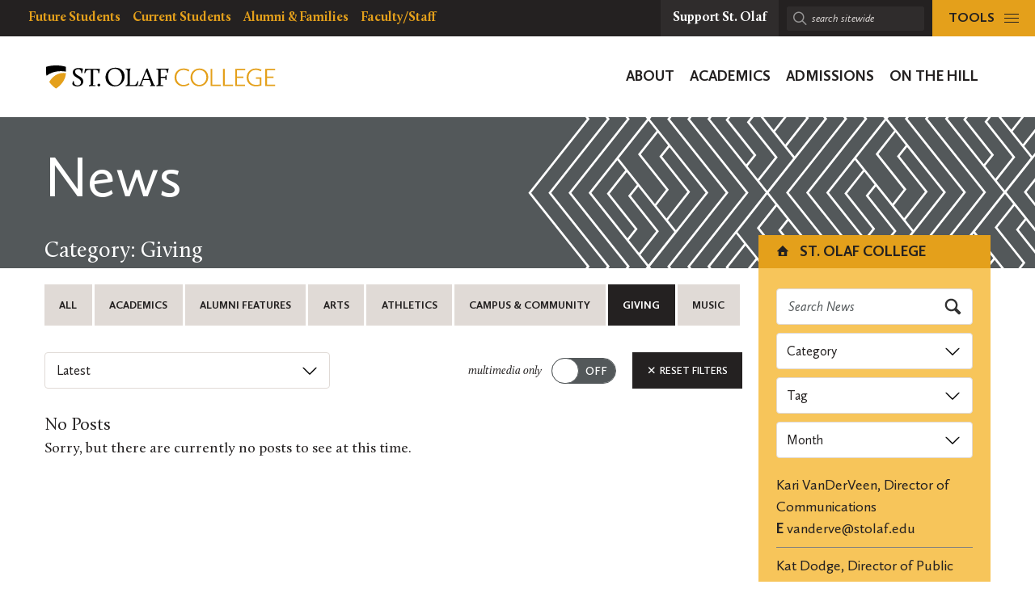

--- FILE ---
content_type: text/html; charset=UTF-8
request_url: https://wp.stolaf.edu/news?tag=carnegie-hall&category=giving
body_size: 22596
content:
	<!DOCTYPE html>
<html lang="en" class="no-js">
<head>
		<meta charset="utf-8">
	<meta name="author" content="St. Olaf College">
	<meta name="viewport" content="width=device-width, initial-scale=1">
	<meta name="apple-mobile-web-app-title" content="Archives">
	<meta name="application-name" content="St. Olaf College">

	<title>News &#8211; St. Olaf College</title>
<meta name='robots' content='max-image-preview:large' />
<link rel='dns-prefetch' href='//stats.wp.com' />
<link rel='dns-prefetch' href='//v0.wordpress.com' />
<link rel='preconnect' href='//i0.wp.com' />
<style id='wp-img-auto-sizes-contain-inline-css' type='text/css'>
img:is([sizes=auto i],[sizes^="auto," i]){contain-intrinsic-size:3000px 1500px}
/*# sourceURL=wp-img-auto-sizes-contain-inline-css */
</style>
<link rel='stylesheet' id='tribe-events-pro-mini-calendar-block-styles-css' href='https://wp.stolaf.edu/wp-content/plugins/events-calendar-pro/build/css/tribe-events-pro-mini-calendar-block.css?ver=7.7.12' type='text/css' media='all' />
<link rel='stylesheet' id='wp-block-library-css' href='https://wp.stolaf.edu/wp-includes/css/dist/block-library/style.min.css?ver=6.9' type='text/css' media='all' />
<link rel='stylesheet' id='acf-st-olaf-social-style-css' href='https://wp.stolaf.edu/wp-content/plugins/st-olaf-gutenberg-blocks/blocks/social/social.css?ver=6.9' type='text/css' media='all' />
<style id='global-styles-inline-css' type='text/css'>
:root{--wp--preset--aspect-ratio--square: 1;--wp--preset--aspect-ratio--4-3: 4/3;--wp--preset--aspect-ratio--3-4: 3/4;--wp--preset--aspect-ratio--3-2: 3/2;--wp--preset--aspect-ratio--2-3: 2/3;--wp--preset--aspect-ratio--16-9: 16/9;--wp--preset--aspect-ratio--9-16: 9/16;--wp--preset--color--black: #000000;--wp--preset--color--cyan-bluish-gray: #abb8c3;--wp--preset--color--white: #ffffff;--wp--preset--color--pale-pink: #f78da7;--wp--preset--color--vivid-red: #cf2e2e;--wp--preset--color--luminous-vivid-orange: #ff6900;--wp--preset--color--luminous-vivid-amber: #fcb900;--wp--preset--color--light-green-cyan: #7bdcb5;--wp--preset--color--vivid-green-cyan: #00d084;--wp--preset--color--pale-cyan-blue: #8ed1fc;--wp--preset--color--vivid-cyan-blue: #0693e3;--wp--preset--color--vivid-purple: #9b51e0;--wp--preset--gradient--vivid-cyan-blue-to-vivid-purple: linear-gradient(135deg,rgb(6,147,227) 0%,rgb(155,81,224) 100%);--wp--preset--gradient--light-green-cyan-to-vivid-green-cyan: linear-gradient(135deg,rgb(122,220,180) 0%,rgb(0,208,130) 100%);--wp--preset--gradient--luminous-vivid-amber-to-luminous-vivid-orange: linear-gradient(135deg,rgb(252,185,0) 0%,rgb(255,105,0) 100%);--wp--preset--gradient--luminous-vivid-orange-to-vivid-red: linear-gradient(135deg,rgb(255,105,0) 0%,rgb(207,46,46) 100%);--wp--preset--gradient--very-light-gray-to-cyan-bluish-gray: linear-gradient(135deg,rgb(238,238,238) 0%,rgb(169,184,195) 100%);--wp--preset--gradient--cool-to-warm-spectrum: linear-gradient(135deg,rgb(74,234,220) 0%,rgb(151,120,209) 20%,rgb(207,42,186) 40%,rgb(238,44,130) 60%,rgb(251,105,98) 80%,rgb(254,248,76) 100%);--wp--preset--gradient--blush-light-purple: linear-gradient(135deg,rgb(255,206,236) 0%,rgb(152,150,240) 100%);--wp--preset--gradient--blush-bordeaux: linear-gradient(135deg,rgb(254,205,165) 0%,rgb(254,45,45) 50%,rgb(107,0,62) 100%);--wp--preset--gradient--luminous-dusk: linear-gradient(135deg,rgb(255,203,112) 0%,rgb(199,81,192) 50%,rgb(65,88,208) 100%);--wp--preset--gradient--pale-ocean: linear-gradient(135deg,rgb(255,245,203) 0%,rgb(182,227,212) 50%,rgb(51,167,181) 100%);--wp--preset--gradient--electric-grass: linear-gradient(135deg,rgb(202,248,128) 0%,rgb(113,206,126) 100%);--wp--preset--gradient--midnight: linear-gradient(135deg,rgb(2,3,129) 0%,rgb(40,116,252) 100%);--wp--preset--font-size--small: 13px;--wp--preset--font-size--medium: 20px;--wp--preset--font-size--large: 36px;--wp--preset--font-size--x-large: 42px;--wp--preset--spacing--20: 0.44rem;--wp--preset--spacing--30: 0.67rem;--wp--preset--spacing--40: 1rem;--wp--preset--spacing--50: 1.5rem;--wp--preset--spacing--60: 2.25rem;--wp--preset--spacing--70: 3.38rem;--wp--preset--spacing--80: 5.06rem;--wp--preset--shadow--natural: 6px 6px 9px rgba(0, 0, 0, 0.2);--wp--preset--shadow--deep: 12px 12px 50px rgba(0, 0, 0, 0.4);--wp--preset--shadow--sharp: 6px 6px 0px rgba(0, 0, 0, 0.2);--wp--preset--shadow--outlined: 6px 6px 0px -3px rgb(255, 255, 255), 6px 6px rgb(0, 0, 0);--wp--preset--shadow--crisp: 6px 6px 0px rgb(0, 0, 0);}:where(.is-layout-flex){gap: 0.5em;}:where(.is-layout-grid){gap: 0.5em;}body .is-layout-flex{display: flex;}.is-layout-flex{flex-wrap: wrap;align-items: center;}.is-layout-flex > :is(*, div){margin: 0;}body .is-layout-grid{display: grid;}.is-layout-grid > :is(*, div){margin: 0;}:where(.wp-block-columns.is-layout-flex){gap: 2em;}:where(.wp-block-columns.is-layout-grid){gap: 2em;}:where(.wp-block-post-template.is-layout-flex){gap: 1.25em;}:where(.wp-block-post-template.is-layout-grid){gap: 1.25em;}.has-black-color{color: var(--wp--preset--color--black) !important;}.has-cyan-bluish-gray-color{color: var(--wp--preset--color--cyan-bluish-gray) !important;}.has-white-color{color: var(--wp--preset--color--white) !important;}.has-pale-pink-color{color: var(--wp--preset--color--pale-pink) !important;}.has-vivid-red-color{color: var(--wp--preset--color--vivid-red) !important;}.has-luminous-vivid-orange-color{color: var(--wp--preset--color--luminous-vivid-orange) !important;}.has-luminous-vivid-amber-color{color: var(--wp--preset--color--luminous-vivid-amber) !important;}.has-light-green-cyan-color{color: var(--wp--preset--color--light-green-cyan) !important;}.has-vivid-green-cyan-color{color: var(--wp--preset--color--vivid-green-cyan) !important;}.has-pale-cyan-blue-color{color: var(--wp--preset--color--pale-cyan-blue) !important;}.has-vivid-cyan-blue-color{color: var(--wp--preset--color--vivid-cyan-blue) !important;}.has-vivid-purple-color{color: var(--wp--preset--color--vivid-purple) !important;}.has-black-background-color{background-color: var(--wp--preset--color--black) !important;}.has-cyan-bluish-gray-background-color{background-color: var(--wp--preset--color--cyan-bluish-gray) !important;}.has-white-background-color{background-color: var(--wp--preset--color--white) !important;}.has-pale-pink-background-color{background-color: var(--wp--preset--color--pale-pink) !important;}.has-vivid-red-background-color{background-color: var(--wp--preset--color--vivid-red) !important;}.has-luminous-vivid-orange-background-color{background-color: var(--wp--preset--color--luminous-vivid-orange) !important;}.has-luminous-vivid-amber-background-color{background-color: var(--wp--preset--color--luminous-vivid-amber) !important;}.has-light-green-cyan-background-color{background-color: var(--wp--preset--color--light-green-cyan) !important;}.has-vivid-green-cyan-background-color{background-color: var(--wp--preset--color--vivid-green-cyan) !important;}.has-pale-cyan-blue-background-color{background-color: var(--wp--preset--color--pale-cyan-blue) !important;}.has-vivid-cyan-blue-background-color{background-color: var(--wp--preset--color--vivid-cyan-blue) !important;}.has-vivid-purple-background-color{background-color: var(--wp--preset--color--vivid-purple) !important;}.has-black-border-color{border-color: var(--wp--preset--color--black) !important;}.has-cyan-bluish-gray-border-color{border-color: var(--wp--preset--color--cyan-bluish-gray) !important;}.has-white-border-color{border-color: var(--wp--preset--color--white) !important;}.has-pale-pink-border-color{border-color: var(--wp--preset--color--pale-pink) !important;}.has-vivid-red-border-color{border-color: var(--wp--preset--color--vivid-red) !important;}.has-luminous-vivid-orange-border-color{border-color: var(--wp--preset--color--luminous-vivid-orange) !important;}.has-luminous-vivid-amber-border-color{border-color: var(--wp--preset--color--luminous-vivid-amber) !important;}.has-light-green-cyan-border-color{border-color: var(--wp--preset--color--light-green-cyan) !important;}.has-vivid-green-cyan-border-color{border-color: var(--wp--preset--color--vivid-green-cyan) !important;}.has-pale-cyan-blue-border-color{border-color: var(--wp--preset--color--pale-cyan-blue) !important;}.has-vivid-cyan-blue-border-color{border-color: var(--wp--preset--color--vivid-cyan-blue) !important;}.has-vivid-purple-border-color{border-color: var(--wp--preset--color--vivid-purple) !important;}.has-vivid-cyan-blue-to-vivid-purple-gradient-background{background: var(--wp--preset--gradient--vivid-cyan-blue-to-vivid-purple) !important;}.has-light-green-cyan-to-vivid-green-cyan-gradient-background{background: var(--wp--preset--gradient--light-green-cyan-to-vivid-green-cyan) !important;}.has-luminous-vivid-amber-to-luminous-vivid-orange-gradient-background{background: var(--wp--preset--gradient--luminous-vivid-amber-to-luminous-vivid-orange) !important;}.has-luminous-vivid-orange-to-vivid-red-gradient-background{background: var(--wp--preset--gradient--luminous-vivid-orange-to-vivid-red) !important;}.has-very-light-gray-to-cyan-bluish-gray-gradient-background{background: var(--wp--preset--gradient--very-light-gray-to-cyan-bluish-gray) !important;}.has-cool-to-warm-spectrum-gradient-background{background: var(--wp--preset--gradient--cool-to-warm-spectrum) !important;}.has-blush-light-purple-gradient-background{background: var(--wp--preset--gradient--blush-light-purple) !important;}.has-blush-bordeaux-gradient-background{background: var(--wp--preset--gradient--blush-bordeaux) !important;}.has-luminous-dusk-gradient-background{background: var(--wp--preset--gradient--luminous-dusk) !important;}.has-pale-ocean-gradient-background{background: var(--wp--preset--gradient--pale-ocean) !important;}.has-electric-grass-gradient-background{background: var(--wp--preset--gradient--electric-grass) !important;}.has-midnight-gradient-background{background: var(--wp--preset--gradient--midnight) !important;}.has-small-font-size{font-size: var(--wp--preset--font-size--small) !important;}.has-medium-font-size{font-size: var(--wp--preset--font-size--medium) !important;}.has-large-font-size{font-size: var(--wp--preset--font-size--large) !important;}.has-x-large-font-size{font-size: var(--wp--preset--font-size--x-large) !important;}
/*# sourceURL=global-styles-inline-css */
</style>

<style id='classic-theme-styles-inline-css' type='text/css'>
/*! This file is auto-generated */
.wp-block-button__link{color:#fff;background-color:#32373c;border-radius:9999px;box-shadow:none;text-decoration:none;padding:calc(.667em + 2px) calc(1.333em + 2px);font-size:1.125em}.wp-block-file__button{background:#32373c;color:#fff;text-decoration:none}
/*# sourceURL=/wp-includes/css/classic-themes.min.css */
</style>
<link rel='stylesheet' id='block-variations-accordion-variations-styles-css' href='https://wp.stolaf.edu/wp-content/plugins/block-variations-main/css/variation_styles.css?ver=6.9' type='text/css' media='all' />
<link rel='stylesheet' id='st-olaf-gutenberg-blocks-master-css' href='https://wp.stolaf.edu/wp-content/plugins/st-olaf-gutenberg-blocks//assets/css/master.css?ver=1.0.2' type='text/css' media='all' />
<link rel='stylesheet' id='st-olaf-gutenberg-blocks-theme-css' href='https://wp.stolaf.edu/wp-content/plugins/st-olaf-gutenberg-blocks//assets/css/theme.css?ver=1.0.2' type='text/css' media='all' />
<link rel='stylesheet' id='collapscore-css-css' href='https://wp.stolaf.edu/wp-content/plugins/jquery-collapse-o-matic/css/core_style.css?ver=1.0' type='text/css' media='all' />
<link rel='stylesheet' id='collapseomatic-css-css' href='https://wp.stolaf.edu/wp-content/plugins/jquery-collapse-o-matic/css/light_style.css?ver=1.6' type='text/css' media='all' />
<link rel='stylesheet' id='column-styles-css' href='https://wp.stolaf.edu/wp-content/plugins/wp_edit_pro/css/column-style.css?ver=6.9' type='text/css' media='all' />
<script type="text/javascript" src="https://wp.stolaf.edu/wp-includes/js/jquery/jquery.min.js?ver=3.7.1" id="jquery-core-js"></script>
<script type="text/javascript" src="https://wp.stolaf.edu/wp-includes/js/jquery/jquery-migrate.min.js?ver=3.4.1" id="jquery-migrate-js"></script>
<script type="text/javascript" src="https://wp.stolaf.edu/wp-content/plugins/block-variations-main/js/accordion_variation_frontend.js?ver=1" id="block-variations-accordion-variation-frontend-js"></script>
<script type="text/javascript" src="https://wp.stolaf.edu/wp-includes/js/dist/vendor/react.min.js?ver=18.3.1.1" id="react-js"></script>
<script type="text/javascript" src="https://wp.stolaf.edu/wp-includes/js/dist/vendor/react-jsx-runtime.min.js?ver=18.3.1" id="react-jsx-runtime-js"></script>
<script type="text/javascript" src="https://wp.stolaf.edu/wp-includes/js/dist/autop.min.js?ver=9fb50649848277dd318d" id="wp-autop-js"></script>
<script type="text/javascript" src="https://wp.stolaf.edu/wp-includes/js/dist/blob.min.js?ver=9113eed771d446f4a556" id="wp-blob-js"></script>
<script type="text/javascript" src="https://wp.stolaf.edu/wp-includes/js/dist/block-serialization-default-parser.min.js?ver=14d44daebf663d05d330" id="wp-block-serialization-default-parser-js"></script>
<script type="text/javascript" src="https://wp.stolaf.edu/wp-includes/js/dist/hooks.min.js?ver=dd5603f07f9220ed27f1" id="wp-hooks-js"></script>
<script type="text/javascript" src="https://wp.stolaf.edu/wp-includes/js/dist/deprecated.min.js?ver=e1f84915c5e8ae38964c" id="wp-deprecated-js"></script>
<script type="text/javascript" src="https://wp.stolaf.edu/wp-includes/js/dist/dom.min.js?ver=26edef3be6483da3de2e" id="wp-dom-js"></script>
<script type="text/javascript" src="https://wp.stolaf.edu/wp-includes/js/dist/vendor/react-dom.min.js?ver=18.3.1.1" id="react-dom-js"></script>
<script type="text/javascript" src="https://wp.stolaf.edu/wp-includes/js/dist/escape-html.min.js?ver=6561a406d2d232a6fbd2" id="wp-escape-html-js"></script>
<script type="text/javascript" src="https://wp.stolaf.edu/wp-includes/js/dist/element.min.js?ver=6a582b0c827fa25df3dd" id="wp-element-js"></script>
<script type="text/javascript" src="https://wp.stolaf.edu/wp-includes/js/dist/is-shallow-equal.min.js?ver=e0f9f1d78d83f5196979" id="wp-is-shallow-equal-js"></script>
<script type="text/javascript" src="https://wp.stolaf.edu/wp-includes/js/dist/i18n.min.js?ver=c26c3dc7bed366793375" id="wp-i18n-js"></script>
<script type="text/javascript" id="wp-i18n-js-after">
/* <![CDATA[ */
wp.i18n.setLocaleData( { 'text direction\u0004ltr': [ 'ltr' ] } );
//# sourceURL=wp-i18n-js-after
/* ]]> */
</script>
<script type="text/javascript" src="https://wp.stolaf.edu/wp-includes/js/dist/keycodes.min.js?ver=34c8fb5e7a594a1c8037" id="wp-keycodes-js"></script>
<script type="text/javascript" src="https://wp.stolaf.edu/wp-includes/js/dist/priority-queue.min.js?ver=2d59d091223ee9a33838" id="wp-priority-queue-js"></script>
<script type="text/javascript" src="https://wp.stolaf.edu/wp-includes/js/dist/compose.min.js?ver=7a9b375d8c19cf9d3d9b" id="wp-compose-js"></script>
<script type="text/javascript" src="https://wp.stolaf.edu/wp-includes/js/dist/private-apis.min.js?ver=4f465748bda624774139" id="wp-private-apis-js"></script>
<script type="text/javascript" src="https://wp.stolaf.edu/wp-includes/js/dist/redux-routine.min.js?ver=8bb92d45458b29590f53" id="wp-redux-routine-js"></script>
<script type="text/javascript" src="https://wp.stolaf.edu/wp-includes/js/dist/data.min.js?ver=f940198280891b0b6318" id="wp-data-js"></script>
<script type="text/javascript" id="wp-data-js-after">
/* <![CDATA[ */
( function() {
	var userId = 0;
	var storageKey = "WP_DATA_USER_" + userId;
	wp.data
		.use( wp.data.plugins.persistence, { storageKey: storageKey } );
} )();
//# sourceURL=wp-data-js-after
/* ]]> */
</script>
<script type="text/javascript" src="https://wp.stolaf.edu/wp-includes/js/dist/html-entities.min.js?ver=e8b78b18a162491d5e5f" id="wp-html-entities-js"></script>
<script type="text/javascript" src="https://wp.stolaf.edu/wp-includes/js/dist/dom-ready.min.js?ver=f77871ff7694fffea381" id="wp-dom-ready-js"></script>
<script type="text/javascript" src="https://wp.stolaf.edu/wp-includes/js/dist/a11y.min.js?ver=cb460b4676c94bd228ed" id="wp-a11y-js"></script>
<script type="text/javascript" src="https://wp.stolaf.edu/wp-includes/js/dist/rich-text.min.js?ver=5bdbb44f3039529e3645" id="wp-rich-text-js"></script>
<script type="text/javascript" src="https://wp.stolaf.edu/wp-includes/js/dist/shortcode.min.js?ver=0b3174183b858f2df320" id="wp-shortcode-js"></script>
<script type="text/javascript" src="https://wp.stolaf.edu/wp-includes/js/dist/warning.min.js?ver=d69bc18c456d01c11d5a" id="wp-warning-js"></script>
<script type="text/javascript" src="https://wp.stolaf.edu/wp-includes/js/dist/blocks.min.js?ver=de131db49fa830bc97da" id="wp-blocks-js"></script>
<script type="text/javascript" src="https://wp.stolaf.edu/wp-includes/js/dist/url.min.js?ver=9e178c9516d1222dc834" id="wp-url-js"></script>
<script type="text/javascript" src="https://wp.stolaf.edu/wp-includes/js/dist/api-fetch.min.js?ver=3a4d9af2b423048b0dee" id="wp-api-fetch-js"></script>
<script type="text/javascript" id="wp-api-fetch-js-after">
/* <![CDATA[ */
wp.apiFetch.use( wp.apiFetch.createRootURLMiddleware( "https://wp.stolaf.edu/wp-json/" ) );
wp.apiFetch.nonceMiddleware = wp.apiFetch.createNonceMiddleware( "532aa0aaec" );
wp.apiFetch.use( wp.apiFetch.nonceMiddleware );
wp.apiFetch.use( wp.apiFetch.mediaUploadMiddleware );
wp.apiFetch.nonceEndpoint = "https://wp.stolaf.edu/wp-admin/admin-ajax.php?action=rest-nonce";
//# sourceURL=wp-api-fetch-js-after
/* ]]> */
</script>
<script type="text/javascript" src="https://wp.stolaf.edu/wp-includes/js/dist/vendor/moment.min.js?ver=2.30.1" id="moment-js"></script>
<script type="text/javascript" id="moment-js-after">
/* <![CDATA[ */
moment.updateLocale( 'en_US', {"months":["January","February","March","April","May","June","July","August","September","October","November","December"],"monthsShort":["Jan","Feb","Mar","Apr","May","Jun","Jul","Aug","Sep","Oct","Nov","Dec"],"weekdays":["Sunday","Monday","Tuesday","Wednesday","Thursday","Friday","Saturday"],"weekdaysShort":["Sun","Mon","Tue","Wed","Thu","Fri","Sat"],"week":{"dow":0},"longDateFormat":{"LT":"g:i a","LTS":null,"L":null,"LL":"F j, Y","LLL":"F j, Y g:i a","LLLL":null}} );
//# sourceURL=moment-js-after
/* ]]> */
</script>
<script type="text/javascript" src="https://wp.stolaf.edu/wp-includes/js/dist/date.min.js?ver=795a56839718d3ff7eae" id="wp-date-js"></script>
<script type="text/javascript" id="wp-date-js-after">
/* <![CDATA[ */
wp.date.setSettings( {"l10n":{"locale":"en_US","months":["January","February","March","April","May","June","July","August","September","October","November","December"],"monthsShort":["Jan","Feb","Mar","Apr","May","Jun","Jul","Aug","Sep","Oct","Nov","Dec"],"weekdays":["Sunday","Monday","Tuesday","Wednesday","Thursday","Friday","Saturday"],"weekdaysShort":["Sun","Mon","Tue","Wed","Thu","Fri","Sat"],"meridiem":{"am":"am","pm":"pm","AM":"AM","PM":"PM"},"relative":{"future":"%s from now","past":"%s ago","s":"a second","ss":"%d seconds","m":"a minute","mm":"%d minutes","h":"an hour","hh":"%d hours","d":"a day","dd":"%d days","M":"a month","MM":"%d months","y":"a year","yy":"%d years"},"startOfWeek":0},"formats":{"time":"g:i a","date":"F j, Y","datetime":"F j, Y g:i a","datetimeAbbreviated":"M j, Y g:i a"},"timezone":{"offset":-6,"offsetFormatted":"-6","string":"America/Chicago","abbr":"CST"}} );
//# sourceURL=wp-date-js-after
/* ]]> */
</script>
<script type="text/javascript" src="https://wp.stolaf.edu/wp-includes/js/dist/primitives.min.js?ver=0b5dcc337aa7cbf75570" id="wp-primitives-js"></script>
<script type="text/javascript" src="https://wp.stolaf.edu/wp-includes/js/dist/components.min.js?ver=ad5cb4227f07a3d422ad" id="wp-components-js"></script>
<script type="text/javascript" src="https://wp.stolaf.edu/wp-includes/js/dist/keyboard-shortcuts.min.js?ver=fbc45a34ce65c5723afa" id="wp-keyboard-shortcuts-js"></script>
<script type="text/javascript" src="https://wp.stolaf.edu/wp-includes/js/dist/commands.min.js?ver=cac8f4817ab7cea0ac49" id="wp-commands-js"></script>
<script type="text/javascript" src="https://wp.stolaf.edu/wp-includes/js/dist/notices.min.js?ver=f62fbf15dcc23301922f" id="wp-notices-js"></script>
<script type="text/javascript" src="https://wp.stolaf.edu/wp-includes/js/dist/preferences-persistence.min.js?ver=e954d3a4426d311f7d1a" id="wp-preferences-persistence-js"></script>
<script type="text/javascript" src="https://wp.stolaf.edu/wp-includes/js/dist/preferences.min.js?ver=2ca086aed510c242a1ed" id="wp-preferences-js"></script>
<script type="text/javascript" id="wp-preferences-js-after">
/* <![CDATA[ */
( function() {
				var serverData = false;
				var userId = "0";
				var persistenceLayer = wp.preferencesPersistence.__unstableCreatePersistenceLayer( serverData, userId );
				var preferencesStore = wp.preferences.store;
				wp.data.dispatch( preferencesStore ).setPersistenceLayer( persistenceLayer );
			} ) ();
//# sourceURL=wp-preferences-js-after
/* ]]> */
</script>
<script type="text/javascript" src="https://wp.stolaf.edu/wp-includes/js/dist/style-engine.min.js?ver=7c6fcedc37dadafb8a81" id="wp-style-engine-js"></script>
<script type="text/javascript" src="https://wp.stolaf.edu/wp-includes/js/dist/token-list.min.js?ver=cfdf635a436c3953a965" id="wp-token-list-js"></script>
<script type="text/javascript" src="https://wp.stolaf.edu/wp-includes/js/dist/block-editor.min.js?ver=6ab992f915da9674d250" id="wp-block-editor-js"></script>
<script type="text/javascript" src="https://wp.stolaf.edu/wp-includes/js/dist/core-data.min.js?ver=15baadfe6e1374188072" id="wp-core-data-js"></script>
<script type="text/javascript" src="https://wp.stolaf.edu/wp-includes/js/dist/media-utils.min.js?ver=c66754bed5498afe7050" id="wp-media-utils-js"></script>
<script type="text/javascript" src="https://wp.stolaf.edu/wp-includes/js/dist/patterns.min.js?ver=4131f04a041db58120d8" id="wp-patterns-js"></script>
<script type="text/javascript" src="https://wp.stolaf.edu/wp-includes/js/dist/plugins.min.js?ver=039ed87b5b9f7036ceee" id="wp-plugins-js"></script>
<script type="text/javascript" src="https://wp.stolaf.edu/wp-includes/js/dist/server-side-render.min.js?ver=7db2472793a2abb97aa5" id="wp-server-side-render-js"></script>
<script type="text/javascript" src="https://wp.stolaf.edu/wp-includes/js/dist/viewport.min.js?ver=f07b4909c08cfe9de4e2" id="wp-viewport-js"></script>
<script type="text/javascript" src="https://wp.stolaf.edu/wp-includes/js/dist/wordcount.min.js?ver=c5b97f11206928ea9130" id="wp-wordcount-js"></script>
<script type="text/javascript" src="https://wp.stolaf.edu/wp-includes/js/dist/editor.min.js?ver=2239c699a89c6b9bc64f" id="wp-editor-js"></script>
<script type="text/javascript" id="wp-editor-js-after">
/* <![CDATA[ */
Object.assign( window.wp.editor, window.wp.oldEditor );
//# sourceURL=wp-editor-js-after
/* ]]> */
</script>
<script type="text/javascript" src="https://wp.stolaf.edu/wp-content/plugins/block-variations-main/js/accordion_style_toggle.js?ver=1" id="block-variations-accordion-style-toggle-js"></script>
<link rel="https://api.w.org/" href="https://wp.stolaf.edu/wp-json/" /><link rel="EditURI" type="application/rsd+xml" title="RSD" href="https://wp.stolaf.edu/xmlrpc.php?rsd" />
<meta name="generator" content="WordPress 6.9" />
<meta name="tec-api-version" content="v1"><meta name="tec-api-origin" content="https://wp.stolaf.edu"><link rel="alternate" href="https://wp.stolaf.edu/wp-json/tribe/events/v1/" />	<style>img#wpstats{display:none}</style>
		<link rel="shortcut icon" href="https://wp.stolaf.edu/wp-content/themes/core/img/branding/favicon.png"><link rel="icon" sizes="192x192" href="https://wp.stolaf.edu/wp-content/themes/core/img/branding/android.png"><link rel="apple-touch-icon-precomposed" href="https://wp.stolaf.edu/wp-content/themes/core/img/branding/ios.png"><meta name="theme-color" content="#e4a01b">
<!-- Jetpack Open Graph Tags -->
<meta property="og:type" content="website" />
<meta property="og:title" content="St. Olaf College" />
<meta property="og:description" content="A private liberal arts college of the Lutheran church in Minnesota" />
<meta property="og:url" content="https://wp.stolaf.edu/news" />
<meta property="og:site_name" content="St. Olaf College" />
<meta property="og:image" content="https://s0.wp.com/i/blank.jpg" />
<meta property="og:image:width" content="200" />
<meta property="og:image:height" content="200" />
<meta property="og:image:alt" content="" />
<meta property="og:locale" content="en_US" />

<!-- End Jetpack Open Graph Tags -->
		<style type="text/css" id="wp-custom-css">
			
/* page-id-201711 (Get Help) styling */
.page-id-201711 .site-section.site-section__bg--white {
    background-color: #693a5c;
    background-image: url(https://wpdev.stolaf.edu/newstudents/files/2020/03/connections1.png);
}

/* page-id-4292 (Questionnaire Form) styling */


/* page-id-197755 styling */
.page-id-197755 @media (min-width: 960px)
.page-id-197755 .site-panel__img-overlay--no-ribbon:before {
    background: rgba(0,0,0,0);
}
/* page-id-199526 styling */

.page-id-199526 .site-panel__hero-content--grey-dark {
    --dominant-color: #e4a11b;
}
.page-id-199526 .btn, .btn:visited, a.btn, a.btn:visited {
    color: #000;
}
.page-id-199526 .btn, a.btn {
	background-color: #e4a11b;
}
.page-id-199526 .site-panel__hero-content-inner .site-panel__hero-title {
    padding: 5px;
    background-color: rgb(228,161,27,0.9);
    color: #000;
    margin-bottom: 10px;
}
.page-id-199526 .site-panel__hero-desc, .site-panel__hero-desc h2 {
    color: #ffffff;
}
.page-id-199526 .site-panel__hero-desc, .site-panel__hero-desc {
    padding: 10px;
    background-color: #0009;
    margin-bottom: 10px;
}
.page-id-199526 .site-panel__hero-content:before {
    opacity: .0;
}
.site-panel__hero-content--navy {
    --dominant-color: #333;
}
.u-cc-navy, .u-cc-navy:hover {
    background-color: #233746;
    color: #fff;
    background-image: url(https://wp.stolaf.edu/wp-content/uploads/2024/06/150_overlay3.png);
}

/* postid-213412, postid-213495 Quiz Post styling */

.postid-213412 .gravity-theme .gsurvey-rank-choice, .postid-213495 .gravity-theme .gsurvey-rank-choice {
	font-size: 16px;
	font-family: Calluna Sans, -apple-system, BlinkMacSystemFont, Segoe UI, Segoe UI Emoji, Cantarell, Verdana, sans-serif;
	text-wrap: auto;
	color:  #231f20;
	background: #f2c365;
    border-radius: .25rem;
	padding: 12px 18px !important;
	display: flex;
}

.postid-213495 .gravity-theme .gsurvey-rank-choice:has(img) {
	width: 450px;
	height: auto;
	background: none;
}

.postid-213412 .gform_wrapper.gravity-theme .gfield-choice-input, .postid-213495 .gform_wrapper.gravity-theme .gfield-choice-input {
    display: none;
}

.postid-213412.gform_wrapper ul li,
.postid-213495.gform_wrapper ul li  {
  margin: 0 0 .65rem;
}

.postid-213412 .gform_wrapper ul li {
  line-height: 1.25;
}

.postid-213495 .gform_wrapper ul li {
	line-height: 1.25;
	margin: .5em 0 .65em
}

.postid-213412 .gform_wrapper.gravity-theme .gfield_description,
.postid-213495 .gform_wrapper.gravity-theme .gfield_description
{
    font-size: 16px;
    font-style: normal;
	color: #693a5c;
    font-weight: 600;
    letter-spacing: normal;
    line-height: 1.25;
    margin-bottom: 8px;
    margin-top: 20px;
    max-width: fit-content;
    padding: 1em ;
		border: 1px solid #693a5c;
	border-radius: .25rem;
    text-transform: none;
	background:	#e8e5e6;
}

.postid-213412 
.gform_wrapper.gravity-theme .gform_footer input,
.postid-213495 
.gform_wrapper.gravity-theme .gform_footer input
{
	  margin-left: 1em;
    border-radius: .25rem;
}

.postid-213412 .gform_wrapper.gravity-theme .gfield
{
    padding: 0 1em 0 0;
	margin: 1em 0;
}

.postid-213495 .gform_wrapper.gravity-theme .gfield
{
  padding: 0 1em 0 0;
	margin: 0;
}

.postid-213412 .gform_wrapper.gravity-theme .gfield_checkbox label, .gform_wrapper.gravity-theme .gfield_radio label
{
	  min-width: 650px;
		max-width: 650px
    font-size: 16px;
    color: #231f20;
    background: #f2c365;
    padding: 1em;
    border-radius: .25rem;
    margin: .25em 0;
}

.postid-213495 .gform_wrapper.gravity-theme .gfield_checkbox label, .gform_wrapper.gravity-theme .gfield_radio label
{
	  min-width: 650px;
		max-width: 650px;
    font-size: 16px;
		
    color: #231f20;
    background: #f2c365;
    padding: 1em;
    border-radius: .25rem;
    margin: .25em 0;
}

.postid-213412 .gform_wrapper.gravity-theme .gfield-choice-input:disabled+label,
.postid-213495 .gform_wrapper.gravity-theme .gfield-choice-input:disabled+label
{
    color: #231f20;
}

.postid-213412 .gform-field-label .gform-field-label--type-inline .gquiz-incorrect-choice,
.postid-213495 .gform-field-label .gform-field-label--type-inline .gquiz-incorrect-choice
{
	min-width: 500px;
	color: #f6c9a5
;
}

.postid-213495 li > a {
	color: #137bba;
  text-decoration: underline;
}

.postid-213412 .gfield_description > a {
	color: #137bba;
  text-decoration: underline;
}

.postid-213412 .gform-field-label .gform-field-label--type-inline .gquiz-correct-choice,
.postid-213495 .gform-field-label .gform-field-label--type-inline .gquiz-correct-choice
{
	font-weight: 600;
}

.postid-213412 .gform_wrapper.gravity-theme .gfield_label, .postid-213495 .gform_wrapper.gravity-theme .gfield_label
{
	font-size: 22px;
	line-height: 1.25;
	font-weight: 500;
	margin-top: 2em;
	margin-bottom: 0;
}

.postid-213495 .animated-anchors a:after { 
  display: none;
}

.postid-213495     .btn, .postid-213495 a.btn {
/* 	color: #242121; */
  font-size: 16px;
  line-height: 1.5;
  padding: .65em 1em;
	margin-left: 1em;
	}

.postid-213495 .gquiz-answer-explanation .gfield_description > div.correctness-div {
	font-weight: 700;
  margin-bottom: .5em;
}

.postid-213495 .gravity-theme ul.gsurvey-rank {
	min-width: 450px;
}

.postid-213495 .choice-cursor {
	cursor: move;
  background-image: url('https://wp.stolaf.edu/wp-content/uploads/2025/02/arrow-handle-3.png');
    background-position: 0 center;
    background-repeat: no-repeat;
    background-size: 16px 16px;
    border-bottom: 1px solid rgba(204, 204, 204, 0);
    border-top: 1px solid rgba(204, 204, 204, 0);
    padding: 8px 1em !important;
    white-space: nowrap;
    width: auto;
}

@media only screen and (max-width: 589px) {
    .postid-213412 .gform_wrapper.gravity-theme .gfield_radio label,
	.postid-213495 .gform_wrapper.gravity-theme .gfield_radio label
	{
        min-width: -webkit-fill-available;
    }
    .postid-213412 .gform_wrapper.gravity-theme .gfield-choice-input:disabled+label,
	.postid-213495 .gform_wrapper.gravity-theme .gfield-choice-input:disabled+label
	{
        min-width: -webkit-fill-available;
    }
	.postid-213495 .gravity-theme ul.gsurvey-rank {
		min-width: auto;
	}
}		</style>
		
</head>
<body class="blog wp-theme-core tribe-no-js is-root-site">

<script>document.querySelector('html').classList.remove('no-js');</script>

<!-- Google Tag Manager -->
<script>(function(w,d,s,l,i){w[l]=w[l]||[];w[l].push({'gtm.start':new Date().getTime(),event:'gtm.js'});var f=d.getElementsByTagName(s)[0],j=d.createElement(s),dl=l!='dataLayer'?'&l='+l:'';j.async=true;j.src='https://www.googletagmanager.com/gtm.js?id='+i+dl;f.parentNode.insertBefore(j,f);})(window,document,'script','dataLayer','GTM-KKQFL5');</script>

<noscript>
	<iframe src="https://www.googletagmanager.com/ns.html?id=GTM-KKQFL5" height="0" width="0" style="display:none;visibility:hidden"></iframe>
</noscript>
<!-- End Google Tag Manager -->



<a class="skip-link u-visual-hide" href="#maincontent">Skip to main content</a>



<nav class="top-nav" aria-labelledby="resourcesmenu" data-js="top-nav">

	<h2 id="resourcesmenu" class="u-visual-hide">Resources Menu</h2>

	<div class="logo" data-js="logo"><a href="https://wp.stolaf.edu/" rel="home"><span class="u-visual-hide">St. Olaf College</span></a></div>

	
	<ul class="resources-nav resources-nav--desktop">

		<li class="menu-item__label u-screen-reader-text">
			<span class="menu-item__text">resources for</span>
		</li>

		<li class="menu-item menu-item--depth-0"><a href="https://wp.stolaf.edu/future-students" class="menu-item__anchor"><span class="menu-item__text">Future Students</span></a></li>
<li class="menu-item menu-item--depth-0"><a href="https://wp.stolaf.edu/current-students/" class="menu-item__anchor"><span class="menu-item__text">Current Students</span></a></li>
<li class="menu-item menu-item--depth-0"><a href="https://wp.stolaf.edu/alumni-families" class="menu-item__anchor"><span class="menu-item__text">Alumni &#038; Families</span></a></li>
<li class="menu-item menu-item--depth-0"><a href="https://wp.stolaf.edu/facultystaff" class="menu-item__anchor"><span class="menu-item__text">Faculty/Staff</span></a></li>

	</ul>



	<a class="menu-trigger menu-trigger--donate" href="https://wp.stolaf.edu/giving/">
		<span class="menu-trigger__text">
			Support St. Olaf
		</span>
	</a>

	<form class="top-nav__search" method="GET" action="https://www.stolaf.edu/search.cfm">
		<div class="top-nav__search-wrap">
			<i class="icon icon-search"></i>
			<label for="top-search" class="u-screen-reader-text">Search sitewide:</label>
			<input
				name="q"
				type="search"
				id="top-search"
				class="site__search-input"
				placeholder="search sitewide"
			/>
		</div>
	</form>

	<button
		class="menu-trigger menu-trigger--button menu-trigger--tools"
		aria-label="tools menu"
		aria-expanded="false"
		data-js="trigger-tools-menu"
		title="Expand Tools Menu"
	>
		<span class="menu-trigger__text">
			Tools
		</span>
		<span class="menu-trigger__icon">
	        <i class="menu-trigger__bars"></i>
	    </span>
	</button>

	<button
		class="menu-trigger menu-trigger--mobile"
		aria-label="navigation menu"
		aria-expanded="false"
		data-js="trigger-mobile-menu"
		title="Expand Mobile Menu"
	>
	    <span class="menu-trigger__icon">
	        <i class="menu-trigger__bars"></i>
	    </span>
		<span class="u-visual-hide">Expand Mobile Menu</span>
	</button>

</nav>

<header class="site-header" data-js="site-header">

	<div class="l-wrapper global-nav__wrapper u-clearfix">

		<div class="logo" data-js="logo"><a href="https://wp.stolaf.edu/" rel="home"><span class="u-visual-hide">St. Olaf College</span></a></div>

		
	<nav class="global-nav" aria-labelledby="global-nav">

		<h2 id="global-nav" class="u-visual-hide">Global Navigation</h2>

		<ul class="global-nav__list" data-js="global-nav">
			<li class="menu-item menu-item--depth-0"><a href="https://wp.stolaf.edu/about/" class="menu-item__anchor menu-item__anchor--child" id="menu-item-187003" data-target="sub-menu-187003" data-js="trigger-global-dropdown" data-id="187003"><span class="menu-item__text">About</span></a></li>
<li class="menu-item menu-item--depth-0"><a href="https://wp.stolaf.edu/academics/" class="menu-item__anchor menu-item__anchor--child" id="menu-item-187004" data-target="sub-menu-187004" data-js="trigger-global-dropdown" data-id="187004"><span class="menu-item__text">Academics</span></a></li>
<li class="menu-item menu-item--depth-0"><a href="https://wp.stolaf.edu/admissions/" class="menu-item__anchor menu-item__anchor--child" id="menu-item-187005" data-target="sub-menu-187005" data-js="trigger-global-dropdown" data-id="187005"><span class="menu-item__text">Admissions</span></a></li>
<li class="menu-item current-menu-item menu-item--depth-0"><a href="https://wp.stolaf.edu/news" class="menu-item__anchor menu-item__anchor--child" id="menu-item-187933" data-target="sub-menu-187933" data-js="trigger-global-dropdown" data-id="187933"><span class="menu-item__text">On the Hill</span></a></li>

		</ul>

	</nav>



	</div>

</header>


<div class="l-site-wrapper" data-js="site-wrap">


<main id="maincontent">

	
            <section class="secondary-hero u-cc-grey-dark secondary-hero__has-pattern">

    
                    <div class="hero__pattern">
            <div class="pattern--background" style="--pattern-url: url('https://wp.stolaf.edu/wp-content/plugins/core/assets/theme/img/backgrounds/pattern-a.svg')"></div>
        </div>
    
    <div class="secondary-hero__inner l-wrapper">
                    <h1 class="page__title h1">
                News
            </h1>
        
                                    <h2 class="category-tag__title">Category: Giving</h2>
                                                </div>
</section>

    
    <div class="l-wrapper site-grid site-grid__wrapper site-grid__layout site-grid__layout--sidebar-right">
        <div class="site-grid__col">

            
                                    <nav class="blog-category-nav-mobile" data-js="blog-category-nav-mobile">
    <div class="blog-category-nav-mobile__select" data-js="blog-category-nav">
        <button class="btn categories-list__placeholder" data-js="blog-category-nav-toggle">Categories</button>

        <ul class="categories-list">
                            <li class="categories-list__item">
                    <a href="/news?tag=carnegie-hall" class="categories-list__link  u-cc---hover">All</a>
                </li>
                            <li class="categories-list__item">
                    <a href="/news?tag=carnegie-hall&category=academics" class="categories-list__link  u-cc-teal--hover">Academics</a>
                </li>
                            <li class="categories-list__item">
                    <a href="/news?tag=carnegie-hall&category=alumni-features" class="categories-list__link  u-cc-orange--hover">Alumni Features</a>
                </li>
                            <li class="categories-list__item">
                    <a href="/news?tag=carnegie-hall&category=arts" class="categories-list__link  u-cc-cranberry--hover">Arts</a>
                </li>
                            <li class="categories-list__item">
                    <a href="/news?tag=carnegie-hall&category=athletics" class="categories-list__link  u-cc-gold--hover">Athletics</a>
                </li>
                            <li class="categories-list__item">
                    <a href="/news?tag=carnegie-hall&category=campus-community" class="categories-list__link  u-cc-blue--hover">Campus &amp; Community</a>
                </li>
                            <li class="categories-list__item">
                    <a href="/news?tag=carnegie-hall&category=giving" class="categories-list__link current u-cc-grey-dark--hover">Giving</a>
                </li>
                            <li class="categories-list__item">
                    <a href="/news?tag=carnegie-hall&category=music" class="categories-list__link  u-cc-black--hover">Music</a>
                </li>
                    </ul>
    </div>
</nav>
                
                <div class="loop-filters">

    <form method="get" enctype="multipart/form-data" id="blog-filters" class="loop-filters__form" data-js="loop-filters">
        <label for="orderby" class="u-screen-reader-text">Select an option from this list to order posts on this page.</label>
        <select name="orderby" id="orderby" class="loop-filters__orderby" data-js="loop-filter-select">
            <option value="" disabled selected>Order by:</option>
            <option value="recommended" >Recommended</option>
            <option value="date" selected>Latest</option>
            <option value="popular" >Most Popular</option>
        </select>

        <div class="loop-filters__multimedia">
            <label for="multimedia" class="loop-filters-onoffswitch__label-text">multimedia only</label>
            <div class="loop-filters-onoffswitch__wrapper">
                <input type="checkbox" name="multimedia" id="multimedia" class="loop-filters-multimedia" data-js="loop-filter-multimedia" >
                <label for="multimedia" class="loop-filters-onoffswitch__label">
                    <span class="loop-filters-onoffswitch__inner"></span>
                    <span class="loop-filters-onoffswitch__outer"></span>
                </label>
            </div>
        </div>

        <input type="hidden" name="category" value="giving" />

        <button class="u-visual-hide" aria-label="Blog posts filter submit button." type="submit">Submit</button>

    </form>

        <a href="https://wp.stolaf.edu/news" class="loop-filters__reset">
        <span class="icon-cross"></span> Reset Filters
    </a>
    </div>

            
            
                <aside class="no-results">

	<h3 class="no-results__title">No Posts</h3>
		
	<p class="no-results__content">Sorry, but there are currently no posts to see at this time.</p>

</aside>


                    </div>

                    <div class="site-grid__col">
                <aside class="sidebar sidebar--vertical" role="complementary" data-js="sidebar-wrapper">
	<h3 class="sidebar__title-site">
		<a href="https://wp.stolaf.edu">
			<svg xmlns="http://www.w3.org/2000/svg" viewBox="0 0 26.67 25" aria-hidden="true">
    <title>A house</title>
    <path d="M526,384.92l-12.77-12.75a.56.56,0,0,0-.4-.17.58.58,0,0,0-.4.17l-12.76,12.75a.58.58,0,0,0-.17.41.57.57,0,0,0,.56.56h2.77V397h20V385.89h2.77a.56.56,0,0,0,.56-.56A.53.53,0,0,0,526,384.92Zm-9.83,9h-6.67v-6.67h6.67Z" transform="translate(-499.52 -372)"/>
</svg>

			St. Olaf College
		</a>
	</h3>

	<button class="btn sidebar-smallscreen-toggle" data-js="sidebar-section-toggle" data-toggle-for="menu">
		St. Olaf College
	</button>

	<div class="sidebar-section sidebar__top" data-js="sidebar-section" data-toggle-id="menu">

		<div class="sidebar__content">
				
		<div class="sidebar__widget sidebar-primary__widget sidebar-primary__widget--widget_search"><h3 class="sidebar__title sidebar-primary__title">News</h3><form role="search" method="get" id="searchform" class="search-form" action="https://wp.stolaf.edu/news">
    <label class="u-screen-reader-text u-visual-hide" for="search-news"></label>
    <input type="text" name="s" id="s" class="search-field" placeholder="Search News" aria-label="Search news">
    <input type="submit" value="Search" class="search-submit">
</form></div><div class="sidebar__widget sidebar-primary__widget sidebar-primary__widget--widget_categories"><h3 class="sidebar__title sidebar-primary__title">Categories</h3><form action="https://wp.stolaf.edu" method="get"><label class="screen-reader-text" for="cat">Categories</label><select  name='cat' id='cat' class='postform'>
	<option value='-1'>Category</option>
	<option class="level-0" value="274">150th</option>
	<option class="level-0" value="25">Academics</option>
	<option class="level-0" value="86">Alumni Features</option>
	<option class="level-0" value="15">Arts</option>
	<option class="level-0" value="26">Athletics</option>
	<option class="level-0" value="23">Campaign</option>
	<option class="level-0" value="24">Campus &amp; Community</option>
	<option class="level-0" value="16">Featured</option>
	<option class="level-0" value="28">Giving</option>
	<option class="level-0" value="27">Music</option>
	<option class="level-0" value="17">Piper Center</option>
</select>
</form><script type="text/javascript">
/* <![CDATA[ */

( ( dropdownId ) => {
	const dropdown = document.getElementById( dropdownId );
	function onSelectChange() {
		setTimeout( () => {
			if ( 'escape' === dropdown.dataset.lastkey ) {
				return;
			}
			if ( dropdown.value && parseInt( dropdown.value ) > 0 && dropdown instanceof HTMLSelectElement ) {
				dropdown.parentElement.submit();
			}
		}, 250 );
	}
	function onKeyUp( event ) {
		if ( 'Escape' === event.key ) {
			dropdown.dataset.lastkey = 'escape';
		} else {
			delete dropdown.dataset.lastkey;
		}
	}
	function onClick() {
		delete dropdown.dataset.lastkey;
	}
	dropdown.addEventListener( 'keyup', onKeyUp );
	dropdown.addEventListener( 'click', onClick );
	dropdown.addEventListener( 'change', onSelectChange );
})( "cat" );

//# sourceURL=WP_Widget_Categories%3A%3Awidget
/* ]]> */
</script>
</div><div class="sidebar__widget sidebar-primary__widget sidebar-primary__widget--widget_tag_cloud_dropdown"><h3 class="sidebar__title sidebar-primary__title">Tags</h3><form action="https://wp.stolaf.edu" method="get"><label class="screen-reader-text" for="tag">Tags</label><select  name='tag' id='tag' class='postform'>
	<option value='-1'>Tag</option>
	<option class="level-0" value="150th">150th</option>
	<option class="level-0" value="aapi">AAPI</option>
	<option class="level-0" value="academic-civic-engagement">Academic Civic Engagement</option>
	<option class="level-0" value="academic-success-center">Academic Success Center</option>
	<option class="level-0" value="academics">Academics</option>
	<option class="level-0" value="admissions">Admissions</option>
	<option class="level-0" value="adventures-in-the-new-humanities">Adventures in the New Humanities</option>
	<option class="level-0" value="alaska">Alaska</option>
	<option class="level-0" value="alumni">Alumni</option>
	<option class="level-0" value="alumni-and-parent-relations">Alumni and Parent Relations</option>
	<option class="level-0" value="annual-fund">Annual Fund</option>
	<option class="level-0" value="archives">Archives</option>
	<option class="level-0" value="art">Art</option>
	<option class="level-0" value="arts">Arts</option>
	<option class="level-0" value="asian-studies">Asian Studies</option>
	<option class="level-0" value="athletics">Athletics</option>
	<option class="level-0" value="authors">Authors</option>
	<option class="level-0" value="awards">Awards</option>
	<option class="level-0" value="baseball">Baseball</option>
	<option class="level-0" value="basketball">Basketball</option>
	<option class="level-0" value="biology">Biology</option>
	<option class="level-0" value="black-history-month">Black History Month</option>
	<option class="level-0" value="books">Books</option>
	<option class="level-0" value="business">Business</option>
	<option class="level-0" value="campaign">Campaign</option>
	<option class="level-0" value="campus-and-commnity">Campus and Commnity</option>
	<option class="level-0" value="campus-and-community">Campus and Community</option>
	<option class="level-0" value="campus-life">campus life</option>
	<option class="level-0" value="cantorei">Cantorei</option>
	<option class="level-0" value="career-conversations">Career Conversations</option>
	<option class="level-0" value="careers">Careers</option>
	<option class="level-0" value="carnegie-hall">Carnegie Hall</option>
	<option class="level-0" value="center-for-advising-and-academic-support">Center for Advising and Academic Support</option>
	<option class="level-0" value="center-for-integrative-studies">Center for Integrative Studies</option>
	<option class="level-0" value="chemistry">Chemistry</option>
	<option class="level-0" value="chinese">Chinese</option>
	<option class="level-0" value="christmas-festival">Christmas Festival</option>
	<option class="level-0" value="classics">Classics</option>
	<option class="level-0" value="clubs-and-orgs">Clubs and Orgs</option>
	<option class="level-0" value="college-archives">College Archives</option>
	<option class="level-0" value="college-history">College History</option>
	<option class="level-0" value="college-ministry">College Ministry</option>
	<option class="level-0" value="commencement">Commencement</option>
	<option class="level-0" value="communications-and-marketing">Communications and Marketing</option>
	<option class="level-0" value="community">Community</option>
	<option class="level-0" value="community-engagement">Community Engagement</option>
	<option class="level-0" value="computer-science">Computer Science</option>
	<option class="level-0" value="connections-program">Connections Program</option>
	<option class="level-0" value="conversation-programs">Conversation Programs</option>
	<option class="level-0" value="coronavirus">coronavirus</option>
	<option class="level-0" value="counseling-and-social-services">Counseling and Social Services</option>
	<option class="level-0" value="cube">CUBE</option>
	<option class="level-0" value="curi">CURI</option>
	<option class="level-0" value="dance">Dance</option>
	<option class="level-0" value="data-science">Data Science</option>
	<option class="level-0" value="diversity">Diversity</option>
	<option class="level-0" value="doctor-of-osteopathy">Doctor of Osteopathy</option>
	<option class="level-0" value="donors">Donors</option>
	<option class="level-0" value="dorms">Dorms</option>
	<option class="level-0" value="economics">Economics</option>
	<option class="level-0" value="education">Education</option>
	<option class="level-0" value="elca">ELCA</option>
	<option class="level-0" value="engineering">engineering</option>
	<option class="level-0" value="engineering-studies">Engineering Studies</option>
	<option class="level-0" value="english">English</option>
	<option class="level-0" value="entrepreneurship">Entrepreneurship</option>
	<option class="level-0" value="environment-and-sustainability">Environment and Sustainability</option>
	<option class="level-0" value="environment-studies">Environment Studies</option>
	<option class="level-0" value="environmental-studies">Environmental Studies</option>
	<option class="level-0" value="equity-and-inclusion">Equity and Inclusion</option>
	<option class="level-0" value="equity-and-inclusion-update">Equity and Inclusion Update</option>
	<option class="level-0" value="ethiopia">Ethiopia</option>
	<option class="level-0" value="events">Events</option>
	<option class="level-0" value="experts">Experts</option>
	<option class="level-0" value="faculty">Faculty</option>
	<option class="level-0" value="faith">Faith</option>
	<option class="level-0" value="family-studies">Family Studies</option>
	<option class="level-0" value="financial-aid">Financial Aid</option>
	<option class="level-0" value="first-gen-day">First Gen Day</option>
	<option class="level-0" value="first-generation">First Generation</option>
	<option class="level-0" value="first-year">first-year</option>
	<option class="level-0" value="flaten-art-museum">Flaten Art Museum</option>
	<option class="level-0" value="football">football</option>
	<option class="level-0" value="founders-medal">Founders Medal</option>
	<option class="level-0" value="french">French</option>
	<option class="level-0" value="from-the-hill-to-real-life">From the Hill to Real Life</option>
	<option class="level-0" value="fulbright">Fulbright</option>
	<option class="level-0" value="german">German</option>
	<option class="level-0" value="gimse-photo-contest">Gimse Photo Contest</option>
	<option class="level-0" value="giving">Giving</option>
	<option class="level-0" value="global-engagement">Global Engagement</option>
	<option class="level-0" value="government">Government</option>
	<option class="level-0" value="grammy-award">Grammy award</option>
	<option class="level-0" value="grants">Grants</option>
	<option class="level-0" value="hawaii">Hawaii</option>
	<option class="level-0" value="health">health</option>
	<option class="level-0" value="health-care">Health Care</option>
	<option class="level-0" value="history">History</option>
	<option class="level-0" value="hockey">hockey</option>
	<option class="level-0" value="homecoming-and-family-weekend">Homecoming and Family Weekend</option>
	<option class="level-0" value="hong-kierkegaard-library">Hong Kierkegaard Library</option>
	<option class="level-0" value="humanities">Humanities</option>
	<option class="level-0" value="institute-for-freedom-and-community">Institute for Freedom and Community</option>
	<option class="level-0" value="interfaith-youth-core">Interfaith Youth Core</option>
	<option class="level-0" value="international-and-off-campus-studies">International and Off-Campus Studies</option>
	<option class="level-0" value="international-students">International Students</option>
	<option class="level-0" value="internships">Internships</option>
	<option class="level-0" value="j-term">j-term</option>
	<option class="level-0" value="japanese">Japanese</option>
	<option class="level-0" value="journalism">journalism</option>
	<option class="level-0" value="kinesiology">Kinesiology</option>
	<option class="level-0" value="latin-american-studies">Latin American Studies</option>
	<option class="level-0" value="law-and-policy">Law and Policy</option>
	<option class="level-0" value="lecture">Lecture</option>
	<option class="level-0" value="lutheran-center-for-faith-values-and-community">Lutheran Center for Faith Values and Community</option>
	<option class="level-0" value="magazine">Magazine</option>
	<option class="level-0" value="major-declaration-day">Major Declaration Day</option>
	<option class="level-0" value="manitou-heights-society">Manitou Heights Society</option>
	<option class="level-0" value="manitou-singers">Manitou Singers</option>
	<option class="level-0" value="mathematics">Mathematics</option>
	<option class="level-0" value="medicine">medicine</option>
	<option class="level-0" value="mellby-lecture">Mellby Lecture</option>
	<option class="level-0" value="metatstolaf">MetAtStOlaf</option>
	<option class="level-0" value="mlk-day">MLK Day</option>
	<option class="level-0" value="music">Music</option>
	<option class="level-0" value="music-tours">Music Tours</option>
	<option class="level-0" value="musical-theater">Musical Theater</option>
	<option class="level-0" value="natural-lands">Natural Lands</option>
	<option class="level-0" value="neuroscience">Neuroscience</option>
	<option class="level-0" value="news">news</option>
	<option class="level-0" value="northfield">Northfield</option>
	<option class="level-0" value="norway">Norway</option>
	<option class="level-0" value="norwegian">Norwegian</option>
	<option class="level-0" value="nursing">Nursing</option>
	<option class="level-0" value="office-of-student-activities">Office of Student Activities</option>
	<option class="level-0" value="ole-achievers">Ole Achievers</option>
	<option class="level-0" value="ole-connect">Ole Connect</option>
	<option class="level-0" value="ole-cup">ole cup</option>
	<option class="level-0" value="ole-pride">Ole Pride</option>
	<option class="level-0" value="oles-can-oles-will">Oles Can Oles Will</option>
	<option class="level-0" value="oles-in-action">Oles in Action</option>
	<option class="level-0" value="oles-in-the-news">Oles in the News</option>
	<option class="level-0" value="olestogether">OlesTogether</option>
	<option class="level-0" value="organ">Organ</option>
	<option class="level-0" value="outcomes">Outcomes</option>
	<option class="level-0" value="pandemic">pandemic</option>
	<option class="level-0" value="parents">Parents</option>
	<option class="level-0" value="philosophy">Philosophy</option>
	<option class="level-0" value="physics">Physics</option>
	<option class="level-0" value="piper-center-for-vocation-and-career">Piper Center for Vocation and Career</option>
	<option class="level-0" value="political-science">Political Science</option>
	<option class="level-0" value="pre-health">pre-health</option>
	<option class="level-0" value="president-anderson">President Anderson</option>
	<option class="level-0" value="president-rundell-singer">President Rundell Singer</option>
	<option class="level-0" value="presidents-leadership-team">President&#8217;s Leadership Team</option>
	<option class="level-0" value="press-release">Press Release</option>
	<option class="level-0" value="psychology">Psychology</option>
	<option class="level-0" value="public-affairs-conversation">Public Affairs Conversation</option>
	<option class="level-0" value="public-health">Public Health</option>
	<option class="level-0" value="ranking">Ranking</option>
	<option class="level-0" value="rankings">Rankings</option>
	<option class="level-0" value="religion">Religion</option>
	<option class="level-0" value="research">Research</option>
	<option class="level-0" value="residence-life">Residence Life</option>
	<option class="level-0" value="retired-faculty">Retired Faculty</option>
	<option class="level-0" value="reunion-weekend">Reunion Weekend</option>
	<option class="level-0" value="rural-medicine">rural medicine</option>
	<option class="level-0" value="scholarships">Scholarships</option>
	<option class="level-0" value="science-and-technology">Science and Technology</option>
	<option class="level-0" value="seattle">Seattle</option>
	<option class="level-0" value="sesquicentennial">Sesquicentennial</option>
	<option class="level-0" value="smith-center-for-global-engagement">Smith Center for Global Engagement</option>
	<option class="level-0" value="soar">SOAR</option>
	<option class="level-0" value="social-impact-and-nonprofits">Social Impact and Nonprofits</option>
	<option class="level-0" value="social-work">Social Work</option>
	<option class="level-0" value="sociology-anthropology">Sociology/Anthropology</option>
	<option class="level-0" value="solution-seekers">Solution Seekers</option>
	<option class="level-0" value="sophomore-experience">Sophomore Experience</option>
	<option class="level-0" value="spanish">Spanish</option>
	<option class="level-0" value="st-olaf-band">St. Olaf Band</option>
	<option class="level-0" value="st-olaf-chapel">St. Olaf Chapel</option>
	<option class="level-0" value="st-olaf-chapel-choir">St. Olaf Chapel Choir</option>
	<option class="level-0" value="st-olaf-choir">St. Olaf Choir</option>
	<option class="level-0" value="st-olaf-jazz">St. Olaf Jazz</option>
	<option class="level-0" value="st-olaf-orchestra">St. Olaf Orchestra</option>
	<option class="level-0" value="staff">Staff</option>
	<option class="level-0" value="staff-view">Staff View</option>
	<option class="level-0" value="statistics">Statistics</option>
	<option class="level-0" value="stem">STEM</option>
	<option class="level-0" value="strategic-plan">Strategic Plan</option>
	<option class="level-0" value="strive-for-college">Strive for College</option>
	<option class="level-0" value="strive-for-five">Strive for Five</option>
	<option class="level-0" value="student-life">student life</option>
	<option class="level-0" value="student-view">Student View</option>
	<option class="level-0" value="students">Students</option>
	<option class="level-0" value="study-abroad">Study Abroad</option>
	<option class="level-0" value="study-away">Study Away</option>
	<option class="level-0" value="study-travel">Study Travel</option>
	<option class="level-0" value="summer-camps">Summer Camps</option>
	<option class="level-0" value="support-sustain-st-olaf">Support Sustain St. Olaf</option>
	<option class="level-0" value="sustainability">Sustainability</option>
	<option class="level-0" value="svoboda-center-for-civic-engagement">Svoboda Center for Civic Engagement</option>
	<option class="level-0" value="taylor-center-for-equity-and-inclusion">Taylor Center for Equity and Inclusion</option>
	<option class="level-0" value="the-hill-from-a-distance">The Hill From A Distance</option>
	<option class="level-0" value="theater">Theater</option>
	<option class="level-0" value="title-ix">Title IX</option>
	<option class="level-0" value="to-include-is-to-excel">To Include is To Excel</option>
	<option class="level-0" value="trio">TRIO</option>
	<option class="level-0" value="trio-mcnair">TRIO McNair</option>
	<option class="level-0" value="ultimate">Ultimate</option>
	<option class="level-0" value="viking-chorus">Viking Chorus</option>
	<option class="level-0" value="voices-of-equity-on-the-hill">Voices of Equity on the Hill</option>
	<option class="level-0" value="wellness-center">Wellness Center</option>
	<option class="level-0" value="women-in-sports">Women in Sports</option>
	<option class="level-0" value="writing-program">Writing Program</option>
</select>
</form>
		<script type='text/javascript'>
		/* <![CDATA[ */
		(function() {
			var dropdown = document.getElementById( "tag" );
			function onTagChange() {
				if ( dropdown.options[ dropdown.selectedIndex ].value ) {
					location.href = "https://wp.stolaf.edu/news?post_tag="+dropdown.options[dropdown.selectedIndex].value;
				}
			}
			dropdown.onchange = onTagChange;
		})();
		/* ]]> */
		</script>

		</div><div class="sidebar__widget sidebar-primary__widget sidebar-primary__widget--widget_archive"><h3 class="sidebar__title sidebar-primary__title">Archives</h3>		<label class="screen-reader-text" for="archives-dropdown-4">Archives</label>
		<select id="archives-dropdown-4" name="archive-dropdown">
			
			<option value="">Month</option>
				<option value='https://wp.stolaf.edu/news?monthnum=1&#038;year=2026&#038;category=giving'> January 2026 </option>
	<option value='https://wp.stolaf.edu/news?monthnum=12&#038;year=2025&#038;category=giving'> December 2025 </option>
	<option value='https://wp.stolaf.edu/news?monthnum=11&#038;year=2025&#038;category=giving'> November 2025 </option>
	<option value='https://wp.stolaf.edu/news?monthnum=10&#038;year=2025&#038;category=giving'> October 2025 </option>
	<option value='https://wp.stolaf.edu/news?monthnum=9&#038;year=2025&#038;category=giving'> September 2025 </option>
	<option value='https://wp.stolaf.edu/news?monthnum=8&#038;year=2025&#038;category=giving'> August 2025 </option>
	<option value='https://wp.stolaf.edu/news?monthnum=7&#038;year=2025&#038;category=giving'> July 2025 </option>
	<option value='https://wp.stolaf.edu/news?monthnum=6&#038;year=2025&#038;category=giving'> June 2025 </option>
	<option value='https://wp.stolaf.edu/news?monthnum=5&#038;year=2025&#038;category=giving'> May 2025 </option>
	<option value='https://wp.stolaf.edu/news?monthnum=4&#038;year=2025&#038;category=giving'> April 2025 </option>
	<option value='https://wp.stolaf.edu/news?monthnum=3&#038;year=2025&#038;category=giving'> March 2025 </option>
	<option value='https://wp.stolaf.edu/news?monthnum=2&#038;year=2025&#038;category=giving'> February 2025 </option>
	<option value='https://wp.stolaf.edu/news?monthnum=1&#038;year=2025&#038;category=giving'> January 2025 </option>
	<option value='https://wp.stolaf.edu/news?monthnum=12&#038;year=2024&#038;category=giving'> December 2024 </option>
	<option value='https://wp.stolaf.edu/news?monthnum=11&#038;year=2024&#038;category=giving'> November 2024 </option>
	<option value='https://wp.stolaf.edu/news?monthnum=10&#038;year=2024&#038;category=giving'> October 2024 </option>
	<option value='https://wp.stolaf.edu/news?monthnum=9&#038;year=2024&#038;category=giving'> September 2024 </option>
	<option value='https://wp.stolaf.edu/news?monthnum=7&#038;year=2024&#038;category=giving'> July 2024 </option>
	<option value='https://wp.stolaf.edu/news?monthnum=6&#038;year=2024&#038;category=giving'> June 2024 </option>
	<option value='https://wp.stolaf.edu/news?monthnum=5&#038;year=2024&#038;category=giving'> May 2024 </option>
	<option value='https://wp.stolaf.edu/news?monthnum=4&#038;year=2024&#038;category=giving'> April 2024 </option>
	<option value='https://wp.stolaf.edu/news?monthnum=3&#038;year=2024&#038;category=giving'> March 2024 </option>
	<option value='https://wp.stolaf.edu/news?monthnum=2&#038;year=2024&#038;category=giving'> February 2024 </option>
	<option value='https://wp.stolaf.edu/news?monthnum=1&#038;year=2024&#038;category=giving'> January 2024 </option>
	<option value='https://wp.stolaf.edu/news?monthnum=12&#038;year=2023&#038;category=giving'> December 2023 </option>
	<option value='https://wp.stolaf.edu/news?monthnum=11&#038;year=2023&#038;category=giving'> November 2023 </option>
	<option value='https://wp.stolaf.edu/news?monthnum=10&#038;year=2023&#038;category=giving'> October 2023 </option>
	<option value='https://wp.stolaf.edu/news?monthnum=9&#038;year=2023&#038;category=giving'> September 2023 </option>
	<option value='https://wp.stolaf.edu/news?monthnum=8&#038;year=2023&#038;category=giving'> August 2023 </option>
	<option value='https://wp.stolaf.edu/news?monthnum=6&#038;year=2023&#038;category=giving'> June 2023 </option>
	<option value='https://wp.stolaf.edu/news?monthnum=5&#038;year=2023&#038;category=giving'> May 2023 </option>
	<option value='https://wp.stolaf.edu/news?monthnum=4&#038;year=2023&#038;category=giving'> April 2023 </option>
	<option value='https://wp.stolaf.edu/news?monthnum=3&#038;year=2023&#038;category=giving'> March 2023 </option>
	<option value='https://wp.stolaf.edu/news?monthnum=2&#038;year=2023&#038;category=giving'> February 2023 </option>
	<option value='https://wp.stolaf.edu/news?monthnum=1&#038;year=2023&#038;category=giving'> January 2023 </option>
	<option value='https://wp.stolaf.edu/news?monthnum=12&#038;year=2022&#038;category=giving'> December 2022 </option>
	<option value='https://wp.stolaf.edu/news?monthnum=11&#038;year=2022&#038;category=giving'> November 2022 </option>
	<option value='https://wp.stolaf.edu/news?monthnum=10&#038;year=2022&#038;category=giving'> October 2022 </option>
	<option value='https://wp.stolaf.edu/news?monthnum=9&#038;year=2022&#038;category=giving'> September 2022 </option>
	<option value='https://wp.stolaf.edu/news?monthnum=8&#038;year=2022&#038;category=giving'> August 2022 </option>
	<option value='https://wp.stolaf.edu/news?monthnum=7&#038;year=2022&#038;category=giving'> July 2022 </option>
	<option value='https://wp.stolaf.edu/news?monthnum=6&#038;year=2022&#038;category=giving'> June 2022 </option>
	<option value='https://wp.stolaf.edu/news?monthnum=5&#038;year=2022&#038;category=giving'> May 2022 </option>
	<option value='https://wp.stolaf.edu/news?monthnum=4&#038;year=2022&#038;category=giving'> April 2022 </option>
	<option value='https://wp.stolaf.edu/news?monthnum=3&#038;year=2022&#038;category=giving'> March 2022 </option>
	<option value='https://wp.stolaf.edu/news?monthnum=2&#038;year=2022&#038;category=giving'> February 2022 </option>
	<option value='https://wp.stolaf.edu/news?monthnum=1&#038;year=2022&#038;category=giving'> January 2022 </option>
	<option value='https://wp.stolaf.edu/news?monthnum=12&#038;year=2021&#038;category=giving'> December 2021 </option>
	<option value='https://wp.stolaf.edu/news?monthnum=11&#038;year=2021&#038;category=giving'> November 2021 </option>
	<option value='https://wp.stolaf.edu/news?monthnum=10&#038;year=2021&#038;category=giving'> October 2021 </option>
	<option value='https://wp.stolaf.edu/news?monthnum=9&#038;year=2021&#038;category=giving'> September 2021 </option>
	<option value='https://wp.stolaf.edu/news?monthnum=8&#038;year=2021&#038;category=giving'> August 2021 </option>
	<option value='https://wp.stolaf.edu/news?monthnum=7&#038;year=2021&#038;category=giving'> July 2021 </option>
	<option value='https://wp.stolaf.edu/news?monthnum=6&#038;year=2021&#038;category=giving'> June 2021 </option>
	<option value='https://wp.stolaf.edu/news?monthnum=5&#038;year=2021&#038;category=giving'> May 2021 </option>
	<option value='https://wp.stolaf.edu/news?monthnum=4&#038;year=2021&#038;category=giving'> April 2021 </option>
	<option value='https://wp.stolaf.edu/news?monthnum=3&#038;year=2021&#038;category=giving'> March 2021 </option>
	<option value='https://wp.stolaf.edu/news?monthnum=2&#038;year=2021&#038;category=giving'> February 2021 </option>
	<option value='https://wp.stolaf.edu/news?monthnum=1&#038;year=2021&#038;category=giving'> January 2021 </option>
	<option value='https://wp.stolaf.edu/news?monthnum=12&#038;year=2020&#038;category=giving'> December 2020 </option>
	<option value='https://wp.stolaf.edu/news?monthnum=11&#038;year=2020&#038;category=giving'> November 2020 </option>
	<option value='https://wp.stolaf.edu/news?monthnum=10&#038;year=2020&#038;category=giving'> October 2020 </option>
	<option value='https://wp.stolaf.edu/news?monthnum=9&#038;year=2020&#038;category=giving'> September 2020 </option>
	<option value='https://wp.stolaf.edu/news?monthnum=8&#038;year=2020&#038;category=giving'> August 2020 </option>
	<option value='https://wp.stolaf.edu/news?monthnum=7&#038;year=2020&#038;category=giving'> July 2020 </option>
	<option value='https://wp.stolaf.edu/news?monthnum=6&#038;year=2020&#038;category=giving'> June 2020 </option>
	<option value='https://wp.stolaf.edu/news?monthnum=5&#038;year=2020&#038;category=giving'> May 2020 </option>
	<option value='https://wp.stolaf.edu/news?monthnum=4&#038;year=2020&#038;category=giving'> April 2020 </option>
	<option value='https://wp.stolaf.edu/news?monthnum=3&#038;year=2020&#038;category=giving'> March 2020 </option>
	<option value='https://wp.stolaf.edu/news?monthnum=2&#038;year=2020&#038;category=giving'> February 2020 </option>
	<option value='https://wp.stolaf.edu/news?monthnum=1&#038;year=2020&#038;category=giving'> January 2020 </option>
	<option value='https://wp.stolaf.edu/news?monthnum=12&#038;year=2019&#038;category=giving'> December 2019 </option>
	<option value='https://wp.stolaf.edu/news?monthnum=11&#038;year=2019&#038;category=giving'> November 2019 </option>
	<option value='https://wp.stolaf.edu/news?monthnum=10&#038;year=2019&#038;category=giving'> October 2019 </option>
	<option value='https://wp.stolaf.edu/news?monthnum=9&#038;year=2019&#038;category=giving'> September 2019 </option>
	<option value='https://wp.stolaf.edu/news?monthnum=8&#038;year=2019&#038;category=giving'> August 2019 </option>
	<option value='https://wp.stolaf.edu/news?monthnum=7&#038;year=2019&#038;category=giving'> July 2019 </option>
	<option value='https://wp.stolaf.edu/news?monthnum=6&#038;year=2019&#038;category=giving'> June 2019 </option>
	<option value='https://wp.stolaf.edu/news?monthnum=5&#038;year=2019&#038;category=giving'> May 2019 </option>
	<option value='https://wp.stolaf.edu/news?monthnum=4&#038;year=2019&#038;category=giving'> April 2019 </option>
	<option value='https://wp.stolaf.edu/news?monthnum=3&#038;year=2019&#038;category=giving'> March 2019 </option>
	<option value='https://wp.stolaf.edu/news?monthnum=2&#038;year=2019&#038;category=giving'> February 2019 </option>
	<option value='https://wp.stolaf.edu/news?monthnum=1&#038;year=2019&#038;category=giving'> January 2019 </option>
	<option value='https://wp.stolaf.edu/news?monthnum=12&#038;year=2018&#038;category=giving'> December 2018 </option>
	<option value='https://wp.stolaf.edu/news?monthnum=11&#038;year=2018&#038;category=giving'> November 2018 </option>
	<option value='https://wp.stolaf.edu/news?monthnum=10&#038;year=2018&#038;category=giving'> October 2018 </option>
	<option value='https://wp.stolaf.edu/news?monthnum=9&#038;year=2018&#038;category=giving'> September 2018 </option>
	<option value='https://wp.stolaf.edu/news?monthnum=8&#038;year=2018&#038;category=giving'> August 2018 </option>
	<option value='https://wp.stolaf.edu/news?monthnum=7&#038;year=2018&#038;category=giving'> July 2018 </option>
	<option value='https://wp.stolaf.edu/news?monthnum=6&#038;year=2018&#038;category=giving'> June 2018 </option>
	<option value='https://wp.stolaf.edu/news?monthnum=5&#038;year=2018&#038;category=giving'> May 2018 </option>
	<option value='https://wp.stolaf.edu/news?monthnum=4&#038;year=2018&#038;category=giving'> April 2018 </option>
	<option value='https://wp.stolaf.edu/news?monthnum=3&#038;year=2018&#038;category=giving'> March 2018 </option>
	<option value='https://wp.stolaf.edu/news?monthnum=2&#038;year=2018&#038;category=giving'> February 2018 </option>
	<option value='https://wp.stolaf.edu/news?monthnum=1&#038;year=2018&#038;category=giving'> January 2018 </option>
	<option value='https://wp.stolaf.edu/news?monthnum=12&#038;year=2017&#038;category=giving'> December 2017 </option>
	<option value='https://wp.stolaf.edu/news?monthnum=11&#038;year=2017&#038;category=giving'> November 2017 </option>
	<option value='https://wp.stolaf.edu/news?monthnum=10&#038;year=2017&#038;category=giving'> October 2017 </option>
	<option value='https://wp.stolaf.edu/news?monthnum=9&#038;year=2017&#038;category=giving'> September 2017 </option>
	<option value='https://wp.stolaf.edu/news?monthnum=8&#038;year=2017&#038;category=giving'> August 2017 </option>
	<option value='https://wp.stolaf.edu/news?monthnum=7&#038;year=2017&#038;category=giving'> July 2017 </option>
	<option value='https://wp.stolaf.edu/news?monthnum=6&#038;year=2017&#038;category=giving'> June 2017 </option>
	<option value='https://wp.stolaf.edu/news?monthnum=5&#038;year=2017&#038;category=giving'> May 2017 </option>
	<option value='https://wp.stolaf.edu/news?monthnum=4&#038;year=2017&#038;category=giving'> April 2017 </option>
	<option value='https://wp.stolaf.edu/news?monthnum=3&#038;year=2017&#038;category=giving'> March 2017 </option>
	<option value='https://wp.stolaf.edu/news?monthnum=2&#038;year=2017&#038;category=giving'> February 2017 </option>
	<option value='https://wp.stolaf.edu/news?monthnum=1&#038;year=2017&#038;category=giving'> January 2017 </option>
	<option value='https://wp.stolaf.edu/news?monthnum=12&#038;year=2016&#038;category=giving'> December 2016 </option>
	<option value='https://wp.stolaf.edu/news?monthnum=11&#038;year=2016&#038;category=giving'> November 2016 </option>
	<option value='https://wp.stolaf.edu/news?monthnum=10&#038;year=2016&#038;category=giving'> October 2016 </option>
	<option value='https://wp.stolaf.edu/news?monthnum=9&#038;year=2016&#038;category=giving'> September 2016 </option>
	<option value='https://wp.stolaf.edu/news?monthnum=8&#038;year=2016&#038;category=giving'> August 2016 </option>
	<option value='https://wp.stolaf.edu/news?monthnum=7&#038;year=2016&#038;category=giving'> July 2016 </option>
	<option value='https://wp.stolaf.edu/news?monthnum=6&#038;year=2016&#038;category=giving'> June 2016 </option>
	<option value='https://wp.stolaf.edu/news?monthnum=5&#038;year=2016&#038;category=giving'> May 2016 </option>
	<option value='https://wp.stolaf.edu/news?monthnum=4&#038;year=2016&#038;category=giving'> April 2016 </option>
	<option value='https://wp.stolaf.edu/news?monthnum=3&#038;year=2016&#038;category=giving'> March 2016 </option>
	<option value='https://wp.stolaf.edu/news?monthnum=2&#038;year=2016&#038;category=giving'> February 2016 </option>
	<option value='https://wp.stolaf.edu/news?monthnum=1&#038;year=2016&#038;category=giving'> January 2016 </option>
	<option value='https://wp.stolaf.edu/news?monthnum=12&#038;year=2015&#038;category=giving'> December 2015 </option>
	<option value='https://wp.stolaf.edu/news?monthnum=11&#038;year=2015&#038;category=giving'> November 2015 </option>
	<option value='https://wp.stolaf.edu/news?monthnum=10&#038;year=2015&#038;category=giving'> October 2015 </option>
	<option value='https://wp.stolaf.edu/news?monthnum=9&#038;year=2015&#038;category=giving'> September 2015 </option>
	<option value='https://wp.stolaf.edu/news?monthnum=8&#038;year=2015&#038;category=giving'> August 2015 </option>
	<option value='https://wp.stolaf.edu/news?monthnum=7&#038;year=2015&#038;category=giving'> July 2015 </option>
	<option value='https://wp.stolaf.edu/news?monthnum=6&#038;year=2015&#038;category=giving'> June 2015 </option>
	<option value='https://wp.stolaf.edu/news?monthnum=5&#038;year=2015&#038;category=giving'> May 2015 </option>
	<option value='https://wp.stolaf.edu/news?monthnum=4&#038;year=2015&#038;category=giving'> April 2015 </option>
	<option value='https://wp.stolaf.edu/news?monthnum=3&#038;year=2015&#038;category=giving'> March 2015 </option>
	<option value='https://wp.stolaf.edu/news?monthnum=2&#038;year=2015&#038;category=giving'> February 2015 </option>
	<option value='https://wp.stolaf.edu/news?monthnum=1&#038;year=2015&#038;category=giving'> January 2015 </option>
	<option value='https://wp.stolaf.edu/news?monthnum=12&#038;year=2014&#038;category=giving'> December 2014 </option>
	<option value='https://wp.stolaf.edu/news?monthnum=11&#038;year=2014&#038;category=giving'> November 2014 </option>
	<option value='https://wp.stolaf.edu/news?monthnum=10&#038;year=2014&#038;category=giving'> October 2014 </option>
	<option value='https://wp.stolaf.edu/news?monthnum=9&#038;year=2014&#038;category=giving'> September 2014 </option>
	<option value='https://wp.stolaf.edu/news?monthnum=8&#038;year=2014&#038;category=giving'> August 2014 </option>
	<option value='https://wp.stolaf.edu/news?monthnum=7&#038;year=2014&#038;category=giving'> July 2014 </option>
	<option value='https://wp.stolaf.edu/news?monthnum=6&#038;year=2014&#038;category=giving'> June 2014 </option>
	<option value='https://wp.stolaf.edu/news?monthnum=5&#038;year=2014&#038;category=giving'> May 2014 </option>
	<option value='https://wp.stolaf.edu/news?monthnum=4&#038;year=2014&#038;category=giving'> April 2014 </option>
	<option value='https://wp.stolaf.edu/news?monthnum=3&#038;year=2014&#038;category=giving'> March 2014 </option>
	<option value='https://wp.stolaf.edu/news?monthnum=2&#038;year=2014&#038;category=giving'> February 2014 </option>
	<option value='https://wp.stolaf.edu/news?monthnum=1&#038;year=2014&#038;category=giving'> January 2014 </option>
	<option value='https://wp.stolaf.edu/news?monthnum=12&#038;year=2013&#038;category=giving'> December 2013 </option>
	<option value='https://wp.stolaf.edu/news?monthnum=11&#038;year=2013&#038;category=giving'> November 2013 </option>
	<option value='https://wp.stolaf.edu/news?monthnum=10&#038;year=2013&#038;category=giving'> October 2013 </option>
	<option value='https://wp.stolaf.edu/news?monthnum=9&#038;year=2013&#038;category=giving'> September 2013 </option>
	<option value='https://wp.stolaf.edu/news?monthnum=8&#038;year=2013&#038;category=giving'> August 2013 </option>
	<option value='https://wp.stolaf.edu/news?monthnum=7&#038;year=2013&#038;category=giving'> July 2013 </option>
	<option value='https://wp.stolaf.edu/news?monthnum=6&#038;year=2013&#038;category=giving'> June 2013 </option>
	<option value='https://wp.stolaf.edu/news?monthnum=5&#038;year=2013&#038;category=giving'> May 2013 </option>
	<option value='https://wp.stolaf.edu/news?monthnum=4&#038;year=2013&#038;category=giving'> April 2013 </option>
	<option value='https://wp.stolaf.edu/news?monthnum=3&#038;year=2013&#038;category=giving'> March 2013 </option>
	<option value='https://wp.stolaf.edu/news?monthnum=2&#038;year=2013&#038;category=giving'> February 2013 </option>
	<option value='https://wp.stolaf.edu/news?monthnum=1&#038;year=2013&#038;category=giving'> January 2013 </option>
	<option value='https://wp.stolaf.edu/news?monthnum=12&#038;year=2012&#038;category=giving'> December 2012 </option>
	<option value='https://wp.stolaf.edu/news?monthnum=7&#038;year=2012&#038;category=giving'> July 2012 </option>
	<option value='https://wp.stolaf.edu/news?monthnum=12&#038;year=2011&#038;category=giving'> December 2011 </option>
	<option value='https://wp.stolaf.edu/news?monthnum=11&#038;year=2011&#038;category=giving'> November 2011 </option>
	<option value='https://wp.stolaf.edu/news?monthnum=5&#038;year=2011&#038;category=giving'> May 2011 </option>

		</select>

			<script type="text/javascript">
/* <![CDATA[ */

( ( dropdownId ) => {
	const dropdown = document.getElementById( dropdownId );
	function onSelectChange() {
		setTimeout( () => {
			if ( 'escape' === dropdown.dataset.lastkey ) {
				return;
			}
			if ( dropdown.value ) {
				document.location.href = dropdown.value;
			}
		}, 250 );
	}
	function onKeyUp( event ) {
		if ( 'Escape' === event.key ) {
			dropdown.dataset.lastkey = 'escape';
		} else {
			delete dropdown.dataset.lastkey;
		}
	}
	function onClick() {
		delete dropdown.dataset.lastkey;
	}
	dropdown.addEventListener( 'keyup', onKeyUp );
	dropdown.addEventListener( 'click', onClick );
	dropdown.addEventListener( 'change', onSelectChange );
})( "archives-dropdown-4" );

//# sourceURL=WP_Widget_Archives%3A%3Awidget
/* ]]> */
</script>
</div><div class="sidebar__widget sidebar-primary__widget sidebar-primary__widget--widget_text"><h3 class="sidebar__title sidebar-primary__title">Contact</h3>			<div class="textwidget"><p>Kari VanDerVeen, Director of Communications</p>
<p><strong>E</strong> <a href="mailto:vandrve@stolaf.edu">vanderve@stolaf.edu</a></p>
<hr />
<p>Kat Dodge, Director of Public Relations</p>
<p><strong>E</strong> <a href="mailto:stolafmedia@stolaf.edu">stolafmedia@stolaf.edu</a></p>
<p>&nbsp;</p>
</div>
		</div>

			</div>
	</div>

		<button class="btn sidebar-smallscreen-toggle" data-js="sidebar-section-toggle" data-toggle-for="contact">
		Contact
	</button>

	<div class="sidebar-section sidebar__bottom" data-js="sidebar-section" data-toggle-id="contact">

		<div class="sidebar__content">
			<div class="sidebar__contact">
				<h3 class="sidebar__title-contact">
					<svg xmlns="http://www.w3.org/2000/svg" viewBox="0 0 25 25" aria-hidden="true">
    <title>An old-school phone handset</title>
    <path d="M521.58,397h0c-2.4,0-8.67-.78-15-7.08s-7.05-12.58-7.08-15a1.5,1.5,0,0,1,1-1.44l4.26-1.42a1.52,1.52,0,0,1,1.83.75l2.36,4.72a1.51,1.51,0,0,1-.28,1.74l-2.31,2.3a16.67,16.67,0,0,0,3.59,4.93,16.35,16.35,0,0,0,4.93,3.58l2.3-2.3a1.51,1.51,0,0,1,1.74-.28l4.72,2.36a1.51,1.51,0,0,1,.75,1.82L523,396A1.5,1.5,0,0,1,521.58,397Z" transform="translate(-499.5 -372)"/>
</svg>

					Contact
				</h3>
									<div class="sidebar__contact-address"><p>1520 St. Olaf Avenue<br />
Northfield, MN 55057</p>
</div>
				
				<p class="sidebar__contact-connect">
											<strong>P</strong> <a href="tel:507-786-2222" class="sidebar__contact-anchor">507-786-2222</a><br>
																			</p>
			</div>

			
		</div>
	</div>
	
</aside>

            </div>
        
    </div>


</main>


	
		<footer class="site-footer">

	<div class="l-wrapper site-footer__inner">

		<div class="site-footer__contact">

			<span class="site-footer__sub">St. Olaf College</span>

							<address class="site-footer__address"><p>1520 St. Olaf Avenue<br />
Northfield, MN 55057</p>
</address>
			
			<div class="site-footer__links">
									<a href="https://www.google.com/maps/place/St.+Olaf+College/@44.4619502,-93.1853774,17z/data=!4m13!1m7!3m6!1s0x87f6517b88e2e8e5:0x4889db73f023a411!2s1520+St+Olaf+Ave,+Northfield,+MN+55057!3b1!8m2!3d44.4619464!4d-93.1831887!3m4!1s0x0:0xf52b990c4af160ce!8m2!3d44.461768!4d-93.1828165">Get Directions</a>
				
									<a href="tel:507-786-2222">507-786-2222</a>
							</div>

			

	<nav class="site-footer__nav-legal site-footer__links-secondary" aria-labelledby="site-footer__nav-legal-label">

		<h2 id="site-footer__nav-legal-label" class="u-visual-hide">Legal Navigation</h2>

		<ul class="site-footer__nav-legal-list">
			<li class="menu-item menu-item--depth-0"><a href="https://wp.stolaf.edu/emergency/">Emergency Information</a></li>
<li class="menu-item menu-item--depth-0"><a href="https://wp.stolaf.edu/hr/careers/">Employment Opportunities</a></li>

		</ul>

	</nav>



		</div>

		<div class="site-footer__connect">
			<span class="site-footer__sub">Connect</span>
			<aside class="c-social-follow">

	<ul class="c-social-follow__list">

		
					<li class="c-social-follow__item">
				<a href="https://www.facebook.com/stolafcollege" class="c-social-follow__anchor" rel="me noopener noreferrer" title="Follow us on Facebook" target="_blank">
					<i class="icon icon-facebook"></i>
					<span class="u-visual-hide">Follow us on Facebook</span>
				</a>
			</li>
		
		
					<li class="c-social-follow__item">
				<a href="https://www.instagram.com/stolafcollege/" class="c-social-follow__anchor" rel="me noopener noreferrer" title="Follow us on Instagram" target="_blank">
					<i class="icon icon-instagram"></i>
					<span class="u-visual-hide">Follow us on Instagram</span>
				</a>
			</li>
		
					<li class="c-social-follow__item">
				<a href="https://www.youtube.com/user/stolaf" class="c-social-follow__anchor" rel="me noopener noreferrer" title="Follow us on YouTube" target="_blank">
					<i class="icon icon-youtube"></i>
					<span class="u-visual-hide">Follow us on YouTube</span>
				</a>
			</li>
		
	</ul>

</aside>


			<div class="site-footer__links-secondary" style="margin-top:.5em;"><a href="https://wp.stolaf.edu/get-help/">Get Help</a></div>

			<div class="site-footer__links-secondary" style="margin-top:.5em;"><a href="https://wp.stolaf.edu/accessibility/">Accessibility</a></div>

			<div class="site-footer__links-secondary" style="margin-top:.5em;"><a href="https://wp.stolaf.edu/nondiscrimination/">Nondiscrimination</a></div>

		</div>

		<div class="site-footer__support">
							<p class="site-footer__tagline">We are grateful for the impact your gifts make possible on the Hill.</p>
			
							<a href="https://wp.stolaf.edu/giving/" class="btn btn--sm site-footer__btn">Support St. Olaf</a>
			
			<p class="site-footer__copyright">
				&copy; <span class="site-footer__date">2026</span> All Rights Reserved
			</p>

			<p class="site-footer__privacy">
				<a href="https://wp.stolaf.edu/privacy">Privacy Policy</a>
			</p>
		</div>

	</div>

	

	<nav class="site-footer__nav" aria-labelledby="site-footer__nav-label" data-js="secondary-footer-nav">

		<div class="l-wrapper site-footer__nav--wrapper">

			<h2 id="site-footer__nav-label" class="u-visual-hide">Secondary Navigation</h2>

			<span class="site-footer__nav-icon-shield">
				<svg viewBox="0 0 24.75 28.75" width="24.75" height="28.75" version="1.1" xmlns="http://www.w3.org/2000/svg">
    <title>St. Olaf College Logo</title>
    <path class="logo-inline__shield-top" d="M24.6928,7.6551 C24.6928,3.3371 24.6938,1.7191 24.6918,1.7181 C24.5158,1.6531 19.7198,-0.0699 12.3908,-0.0699 C4.9168,-0.0699 -0.0002,1.7181 -0.0002,1.7181 L-0.0002,8.2421 C-0.0002,9.8401 0.1888,11.3551 0.5198,12.7831 C6.6458,8.0931 15.1228,5.8451 24.6928,7.6551" />
    <path class="logo-inline__shield-bottom" d="M12.3194,28.6458 C12.3194,28.6458 23.8334,21.9358 24.6464,9.6158 C24.5894,9.6048 24.5334,9.5938 24.4754,9.5838 C15.6864,8.1018 8.1324,13.1078 3.9394,20.4358 C7.5434,25.7448 12.3194,28.6458 12.3194,28.6458" />
</svg>

			</span>

			<ul class="site-footer__nav-list">
				<li class="menu-item menu-item--depth-0"><a href="https://wp.stolaf.edu/admissions/apply/">Apply</a></li>
<li class="menu-item menu-item--depth-0"><a href="https://wp.stolaf.edu/admissions/plan-a-visit/">Visit</a></li>
<li class="menu-item menu-item--depth-0"><a href="https://wp.stolaf.edu/giving/ways-to-give/">Give</a></li>
<li class="menu-item menu-item--depth-0"><a href="https://wp.stolaf.edu/alumni/volunteer-opportunities/">Get Involved</a></li>

			</ul>

		</div>

	</nav>



</footer>


	</div><!-- .l-site-wrapper -->

	<script type="speculationrules">
{"prefetch":[{"source":"document","where":{"and":[{"href_matches":"/*"},{"not":{"href_matches":["/wp-*.php","/wp-admin/*","/wp-content/uploads/*","/wp-content/*","/wp-content/plugins/*","/wp-content/themes/core/*","/*\\?(.+)"]}},{"not":{"selector_matches":"a[rel~=\"nofollow\"]"}},{"not":{"selector_matches":".no-prefetch, .no-prefetch a"}}]},"eagerness":"conservative"}]}
</script>
<script type="application/ld+json">{
    "@context": "https:\/\/schema.org",
    "@type": "Organization",
    "name": "St. Olaf College",
    "logo": "https:\/\/wp.stolaf.edu\/wp-content\/plugins\/core\/assets\/theme\/img\/logo-one-line.svg",
    "url": "https:\/\/stolaf.edu",
    "sameAs": [
        "https:\/\/www.facebook.com\/stolafcollege",
        "https:\/\/twitter.com\/stolaf",
        "https:\/\/www.instagram.com\/stolafcollege\/",
        "https:\/\/www.youtube.com\/user\/stolaf"
    ]
}</script><script type="application/ld+json">{
    "@context": "https:\/\/schema.org",
    "@type": "WebPage",
    "mainEntityOfPage": {
        "@type": "WebPage",
        "@id": "https:\/\/wp.stolaf.edu\/news"
    },
    "datePublished": "2012-10-04 11:49:06",
    "dateModified": false,
    "description": "",
    "name": "News",
    "headline": "News",
    "copyrightHolder": "",
    "creator": "",
    "image": [],
    "thumbnailUrl": "",
    "url": "https:\/\/wp.stolaf.edu\/news",
    "text": "<div data-modular-content-collection><!-- begin-migrated-from-panel-builder -->\t\t\t<div\n\t\t\tclass=\"site-section site-panel__social panel panel-social site-section__bg--normal\"\n\t\t\tdata-depth=\"\"\n\t\t\tdata-js-panel=\"social\"\n\t\t>\n\t\n\t\t\t<div class=\"site-section__inner l-wrapper  social\">\n\t\n\t\n\t\t\n\t\n\t\n\t<div class=\"site-section__content site-panel__social--grid\">\n\n\t\t\t\t\t\n<div class=\"c-social\">\n\t<a href=\"https:\/\/twitter.com\/StOlaf\/status\/1085569645325762570\" class=\"c-social__link\" target=\"_blank\" rel=\"noopener\"><span class=\"u-screen-reader-text\">twitter<\/span><\/a>\n\n\t\n\n\t\t\t<div class=\"c-social__content\">\n\t\t\t<blockquote class=\"twitter-tweet\"><p lang=\"en\" dir=\"ltr\">Interim: it&#039;s not just for students. Many Ole alumni, family, and friends are enjoying group travel to help them dive deep and experience the culture, science, and history of a place while also enjoying plenty of independence and vacation time <a href=\"https:\/\/twitter.com\/hashtag\/TravelStudy?src=hash&amp;ref_src=twsrc%5Etfw\">#TravelStudy<\/a> <a href=\"https:\/\/t.co\/R4FH9LAjZ0\">https:\/\/t.co\/R4FH9LAjZ0<\/a><\/p><\/blockquote>\n\t\t<\/div>\n\t\n\t<div class=\"c-social__handle\">\n\t\t<span class=\"icon icon-twitter c-social__icon\"><\/span>\n\t<\/div>\n<\/div>\n\t\t\t\t\t\n<div class=\"c-social\">\n\t<a href=\"https:\/\/www.instagram.com\/p\/BteG0gJHsA8\/\" class=\"c-social__link\" target=\"_blank\" rel=\"noopener\"><span class=\"u-screen-reader-text\">instagram<\/span><\/a>\n\n\t<figure  class=\"c-social__img\"><img decoding=\"async\" class=\"\" alt=\"Instagram #1549305948\" src=\"https:\/\/i0.wp.com\/wp.stolaf.edu\/wp-content\/uploads\/2019\/02\/1549305948.jpg?resize=370%2C370&#038;ssl=1\" sizes=\"(min-width: 768px) 50vw, \n(min-width: 960px) 33vw, \n100vw\" srcset=\"https:\/\/i0.wp.com\/wp.stolaf.edu\/wp-content\/uploads\/2019\/02\/1549305948.jpg?resize=370%2C370&#038;ssl=1 370w, \nhttps:\/\/i0.wp.com\/wp.stolaf.edu\/wp-content\/uploads\/2019\/02\/1549305948.jpg?resize=272%2C272&#038;ssl=1 272w\" loading=\"lazy\" \/><\/figure>\n\n\t\n\t<div class=\"c-social__handle\">\n\t\t<span class=\"icon icon-instagram c-social__icon\"><\/span>\n\t<\/div>\n<\/div>\n\t\t\t\t\t\n<div class=\"c-social\">\n\t<a href=\"https:\/\/twitter.com\/StOlaf\/status\/1085064429451046912\" class=\"c-social__link\" target=\"_blank\" rel=\"noopener\"><span class=\"u-screen-reader-text\">twitter<\/span><\/a>\n\n\t\n\n\t\t\t<div class=\"c-social__content\">\n\t\t\t<blockquote class=\"twitter-tweet\"><p lang=\"en\" dir=\"ltr\">Why St. Olaf? Because we value <a href=\"https:\/\/twitter.com\/hashtag\/GlobalPerspective?src=hash&amp;ref_src=twsrc%5Etfw\">#GlobalPerspective<\/a>. More Oles study abroad than from any other small college in the country (#1 for 10 years!). Plus, even on campus, our students hail from all 50 states and 100 different countries. Learn more and apply: <a href=\"https:\/\/t.co\/uXYrwhGqwr\">https:\/\/t.co\/uXYrwhGqwr<\/a> <a href=\"https:\/\/t.co\/ItDqhtOoYM\">pic.twitter.com\/ItDqhtOoYM<\/a><\/p><\/blockquote>\n\t\t<\/div>\n\t\n\t<div class=\"c-social__handle\">\n\t\t<span class=\"icon icon-twitter c-social__icon\"><\/span>\n\t<\/div>\n<\/div>\n\t\t\t\t\t\n<div class=\"c-social\">\n\t<a href=\"https:\/\/www.instagram.com\/p\/BtSe5IuHRHo\/\" class=\"c-social__link\" target=\"_blank\" rel=\"noopener\"><span class=\"u-screen-reader-text\">instagram<\/span><\/a>\n\n\t<figure  class=\"c-social__img\"><img decoding=\"async\" class=\"\" alt=\"Instagram #1548915915\" src=\"https:\/\/i0.wp.com\/wp.stolaf.edu\/wp-content\/uploads\/2019\/02\/50978767_371795963639437_3686988288055634613_n.jpg?resize=370%2C370&#038;ssl=1\" sizes=\"(min-width: 768px) 50vw, \n(min-width: 960px) 33vw, \n100vw\" srcset=\"https:\/\/i0.wp.com\/wp.stolaf.edu\/wp-content\/uploads\/2019\/02\/50978767_371795963639437_3686988288055634613_n.jpg?resize=370%2C370&#038;ssl=1 370w, \nhttps:\/\/i0.wp.com\/wp.stolaf.edu\/wp-content\/uploads\/2019\/02\/50978767_371795963639437_3686988288055634613_n.jpg?resize=272%2C272&#038;ssl=1 272w\" loading=\"lazy\" \/><\/figure>\n\n\t\n\t<div class=\"c-social__handle\">\n\t\t<span class=\"icon icon-instagram c-social__icon\"><\/span>\n\t<\/div>\n<\/div>\n\t\t\t\t\t\n<div class=\"c-social\">\n\t<a href=\"https:\/\/twitter.com\/StOlaf\/status\/1084965154822017026\" class=\"c-social__link\" target=\"_blank\" rel=\"noopener\"><span class=\"u-screen-reader-text\">twitter<\/span><\/a>\n\n\t\n\n\t\t\t<div class=\"c-social__content\">\n\t\t\t<blockquote class=\"twitter-tweet\"><p lang=\"en\" dir=\"ltr\">We&#039;re getting excited for the official grand opening of the new St. Olaf Ice Arena, happening this weekend on January 19! <a href=\"https:\/\/twitter.com\/hashtag\/UmYahYah?src=hash&amp;ref_src=twsrc%5Etfw\">#UmYahYah<\/a> <a href=\"https:\/\/twitter.com\/hashtag\/OlePride?src=hash&amp;ref_src=twsrc%5Etfw\">#OlePride<\/a><a href=\"https:\/\/t.co\/NCb0J9Srhz\">https:\/\/t.co\/NCb0J9Srhz<\/a><\/p><\/blockquote>\n\t\t<\/div>\n\t\n\t<div class=\"c-social__handle\">\n\t\t<span class=\"icon icon-twitter c-social__icon\"><\/span>\n\t<\/div>\n<\/div>\n\t\t\t\t\t\n<div class=\"c-social\">\n\t<a href=\"https:\/\/www.instagram.com\/p\/BtPLxE7HJJ5\/\" class=\"c-social__link\" target=\"_blank\" rel=\"noopener\"><span class=\"u-screen-reader-text\">instagram<\/span><\/a>\n\n\t<figure  class=\"c-social__img\"><img decoding=\"async\" class=\"\" alt=\"Instagram #1548805225\" src=\"https:\/\/i0.wp.com\/wp.stolaf.edu\/wp-content\/uploads\/2019\/02\/50725382_1440008032803077_5576852757143941205_n.jpg?resize=370%2C370&#038;ssl=1\" sizes=\"(min-width: 768px) 50vw, \n(min-width: 960px) 33vw, \n100vw\" srcset=\"https:\/\/i0.wp.com\/wp.stolaf.edu\/wp-content\/uploads\/2019\/02\/50725382_1440008032803077_5576852757143941205_n.jpg?resize=370%2C370&#038;ssl=1 370w, \nhttps:\/\/i0.wp.com\/wp.stolaf.edu\/wp-content\/uploads\/2019\/02\/50725382_1440008032803077_5576852757143941205_n.jpg?resize=272%2C272&#038;ssl=1 272w\" loading=\"lazy\" \/><\/figure>\n\n\t\n\t<div class=\"c-social__handle\">\n\t\t<span class=\"icon icon-instagram c-social__icon\"><\/span>\n\t<\/div>\n<\/div>\n\t\t\t\t\t\n<div class=\"c-social\">\n\t<a href=\"https:\/\/twitter.com\/StOlaf\/status\/1083494987952734208\" class=\"c-social__link\" target=\"_blank\" rel=\"noopener\"><span class=\"u-screen-reader-text\">twitter<\/span><\/a>\n\n\t\n\n\t\t\t<div class=\"c-social__content\">\n\t\t\t<blockquote class=\"twitter-tweet\"><p lang=\"en\" dir=\"ltr\">Why St. Olaf? Because you can explore your creative passion regardless of your major. 30% of Oles participate in music while just 10% major in music. <a href=\"https:\/\/twitter.com\/hashtag\/StOlaf?src=hash&amp;ref_src=twsrc%5Etfw\">#StOlaf<\/a> is also rare for offering accredited majors in dance, <a href=\"https:\/\/twitter.com\/hashtag\/VisualArts?src=hash&amp;ref_src=twsrc%5Etfw\">#VisualArts<\/a>, music, and theater. Learn more: <a href=\"https:\/\/t.co\/uXYrwhGqwr\">https:\/\/t.co\/uXYrwhGqwr<\/a> <a href=\"https:\/\/t.co\/LafFBIFnMt\">pic.twitter.com\/LafFBIFnMt<\/a><\/p><\/blockquote>\n\t\t<\/div>\n\t\n\t<div class=\"c-social__handle\">\n\t\t<span class=\"icon icon-twitter c-social__icon\"><\/span>\n\t<\/div>\n<\/div>\n\t\t\t\t\t\n<div class=\"c-social\">\n\t<a href=\"https:\/\/www.instagram.com\/p\/BrGZrBWnei-\/\" class=\"c-social__link\" target=\"_blank\" rel=\"noopener\"><span class=\"u-screen-reader-text\">instagram<\/span><\/a>\n\n\t<figure  class=\"c-social__img\"><img decoding=\"async\" class=\"\" alt=\"Instagram #1544215664\" src=\"https:\/\/i0.wp.com\/wp.stolaf.edu\/wp-content\/uploads\/2018\/12\/46033419_506434026533849_2683831656489408807_n.jpg?resize=370%2C360&#038;ssl=1\" sizes=\"(min-width: 768px) 50vw, \n(min-width: 960px) 33vw, \n100vw\" srcset=\"https:\/\/i0.wp.com\/wp.stolaf.edu\/wp-content\/uploads\/2018\/12\/46033419_506434026533849_2683831656489408807_n.jpg?resize=370%2C360&#038;ssl=1 370w, \nhttps:\/\/i0.wp.com\/wp.stolaf.edu\/wp-content\/uploads\/2018\/12\/46033419_506434026533849_2683831656489408807_n.jpg?resize=272%2C272&#038;ssl=1 272w\" loading=\"lazy\" \/><\/figure>\n\n\t\n\t<div class=\"c-social__handle\">\n\t\t<span class=\"icon icon-instagram c-social__icon\"><\/span>\n\t<\/div>\n<\/div>\n\t\t\t\t\t\n<div class=\"c-social\">\n\t<a href=\"https:\/\/twitter.com\/StOlaf\/status\/1082687538043731969\" class=\"c-social__link\" target=\"_blank\" rel=\"noopener\"><span class=\"u-screen-reader-text\">twitter<\/span><\/a>\n\n\t\n\n\t\t\t<div class=\"c-social__content\">\n\t\t\t<blockquote class=\"twitter-tweet\"><p lang=\"en\" dir=\"ltr\">&quot;I think St. Olaf is an incredible place to explore whatever creative interests you have.&quot; \u2014 Samantha Roback \u201919 <a href=\"https:\/\/twitter.com\/hashtag\/DesignYourOwnMajor?src=hash&amp;ref_src=twsrc%5Etfw\">#DesignYourOwnMajor<\/a> <a href=\"https:\/\/twitter.com\/hashtag\/LiberalArts?src=hash&amp;ref_src=twsrc%5Etfw\">#LiberalArts<\/a> <a href=\"https:\/\/twitter.com\/hashtag\/StudyAbroad?src=hash&amp;ref_src=twsrc%5Etfw\">#StudyAbroad<\/a> <a href=\"https:\/\/twitter.com\/hashtag\/OlesOffCampus?src=hash&amp;ref_src=twsrc%5Etfw\">#OlesOffCampus<\/a> <a href=\"https:\/\/twitter.com\/hashtag\/StOlaf?src=hash&amp;ref_src=twsrc%5Etfw\">#StOlaf<\/a> <a href=\"https:\/\/twitter.com\/hashtag\/OlesCanOlesWill?src=hash&amp;ref_src=twsrc%5Etfw\">#OlesCanOlesWill<\/a> <a href=\"https:\/\/t.co\/9my41O257A\">pic.twitter.com\/9my41O257A<\/a><\/p><\/blockquote>\n\t\t<\/div>\n\t\n\t<div class=\"c-social__handle\">\n\t\t<span class=\"icon icon-twitter c-social__icon\"><\/span>\n\t<\/div>\n<\/div>\n\t\t\t\t\t\n<div class=\"c-social\">\n\t<a href=\"https:\/\/www.instagram.com\/p\/BrEgT5lH_Gd\/\" class=\"c-social__link\" target=\"_blank\" rel=\"noopener\"><span class=\"u-screen-reader-text\">instagram<\/span><\/a>\n\n\t<figure  class=\"c-social__img\"><img decoding=\"async\" class=\"\" alt=\"Instagram #1544151930\" src=\"https:\/\/i0.wp.com\/wp.stolaf.edu\/wp-content\/uploads\/2018\/12\/46540496_202074454060993_3230125695054939988_n.jpg?resize=370%2C370&#038;ssl=1\" sizes=\"(min-width: 768px) 50vw, \n(min-width: 960px) 33vw, \n100vw\" srcset=\"https:\/\/i0.wp.com\/wp.stolaf.edu\/wp-content\/uploads\/2018\/12\/46540496_202074454060993_3230125695054939988_n.jpg?resize=370%2C370&#038;ssl=1 370w, \nhttps:\/\/i0.wp.com\/wp.stolaf.edu\/wp-content\/uploads\/2018\/12\/46540496_202074454060993_3230125695054939988_n.jpg?resize=272%2C272&#038;ssl=1 272w\" loading=\"lazy\" \/><\/figure>\n\n\t\n\t<div class=\"c-social__handle\">\n\t\t<span class=\"icon icon-instagram c-social__icon\"><\/span>\n\t<\/div>\n<\/div>\n\t\t\n\t<\/div>\n\n\n\t\t\t\t\n\t\t\t<\/div>\n\t\n\t\t\t<\/div>\n\t\n<!-- end-migrated-from-panel-builder --><\/div>"
}</script>		<script>
		( function ( body ) {
			'use strict';
			body.className = body.className.replace( /\btribe-no-js\b/, 'tribe-js' );
		} )( document.body );
		</script>
		<script> /* <![CDATA[ */var tribe_l10n_datatables = {"aria":{"sort_ascending":": activate to sort column ascending","sort_descending":": activate to sort column descending"},"length_menu":"Show _MENU_ entries","empty_table":"No data available in table","info":"Showing _START_ to _END_ of _TOTAL_ entries","info_empty":"Showing 0 to 0 of 0 entries","info_filtered":"(filtered from _MAX_ total entries)","zero_records":"No matching records found","search":"Search:","all_selected_text":"All items on this page were selected. ","select_all_link":"Select all pages","clear_selection":"Clear Selection.","pagination":{"all":"All","next":"Next","previous":"Previous"},"select":{"rows":{"0":"","_":": Selected %d rows","1":": Selected 1 row"}},"datepicker":{"dayNames":["Sunday","Monday","Tuesday","Wednesday","Thursday","Friday","Saturday"],"dayNamesShort":["Sun","Mon","Tue","Wed","Thu","Fri","Sat"],"dayNamesMin":["S","M","T","W","T","F","S"],"monthNames":["January","February","March","April","May","June","July","August","September","October","November","December"],"monthNamesShort":["January","February","March","April","May","June","July","August","September","October","November","December"],"monthNamesMin":["Jan","Feb","Mar","Apr","May","Jun","Jul","Aug","Sep","Oct","Nov","Dec"],"nextText":"Next","prevText":"Prev","currentText":"Today","closeText":"Done","today":"Today","clear":"Clear"}};/* ]]> */ </script>		<script type="text/javascript">
			var visualizerUserInteractionEvents = [
				"scroll",
				"mouseover",
				"keydown",
				"touchmove",
				"touchstart"
			];

			visualizerUserInteractionEvents.forEach(function(event) {
				window.addEventListener(event, visualizerTriggerScriptLoader, { passive: true });
			});

			function visualizerTriggerScriptLoader() {
				visualizerLoadScripts();
				visualizerUserInteractionEvents.forEach(function(event) {
					window.removeEventListener(event, visualizerTriggerScriptLoader, { passive: true });
				});
			}

			function visualizerLoadScripts() {
				document.querySelectorAll("script[data-visualizer-script]").forEach(function(elem) {
					jQuery.getScript( elem.getAttribute("data-visualizer-script") )
					.done( function( script, textStatus ) {
						elem.setAttribute("src", elem.getAttribute("data-visualizer-script"));
						elem.removeAttribute("data-visualizer-script");
						setTimeout( function() {
							visualizerRefreshChart();
						} );
					} );
				});
			}

			function visualizerRefreshChart() {
				jQuery( '.visualizer-front:not(.visualizer-chart-loaded)' ).resize();
				if ( jQuery( 'div.viz-facade-loaded:not(.visualizer-lazy):empty' ).length > 0 ) {
					visualizerUserInteractionEvents.forEach( function( event ) {
						window.addEventListener( event, function() {
							jQuery( '.visualizer-front:not(.visualizer-chart-loaded)' ).resize();
						}, { passive: true } );
					} );
				}
			}
		</script>
			<script type="text/javascript" src="https://wp.stolaf.edu/wp-content/plugins/the-events-calendar/common/build/js/user-agent.js?ver=da75d0bdea6dde3898df" id="tec-user-agent-js"></script>
<script type="text/javascript" id="collapseomatic-js-js-before">
/* <![CDATA[ */
const com_options = {"colomatduration":"fast","colomatslideEffect":"slideFade","colomatpauseInit":"","colomattouchstart":""}
//# sourceURL=collapseomatic-js-js-before
/* ]]> */
</script>
<script type="text/javascript" src="https://wp.stolaf.edu/wp-content/plugins/jquery-collapse-o-matic/js/collapse.js?ver=1.7.2" id="collapseomatic-js-js"></script>
<script type="text/javascript" id="core-theme-scripts-js-extra">
/* <![CDATA[ */
var modern_tribe_config = {"images_url":"https://wp.stolaf.edu/wp-content/themes/core/img/","template_url":"https://wp.stolaf.edu/wp-content/themes/core/","build_version":"1669846119","off_canvas_items":{"global_nav":{"menu_items":[{"label":"About","id":"menu-item-187003","classes":" menu-item menu-item-has-children menu-item--depth-0","url":"/about/","class":"menu-item__anchor menu-item__anchor--child","data-target":"sub-menu-187003","data-js":"trigger-global-dropdown","data-id":187003,"menu_id":187003,"has_children":true,"menu_items":[{"label":"\u00a0","classes":" menu-item menu-item-has-children menu-item--depth-1","url":"#","menu_id":187633,"has_children":true,"menu_items":[{"label":"Mission","classes":" menu-item menu-item--depth-2","url":"https://wp.stolaf.edu/about/mission/","menu_id":187629,"has_children":false,"meta":[]},{"label":"Office of the President","classes":" menu-item menu-item--depth-2","url":"https://wp.stolaf.edu/president/","menu_id":187631,"has_children":false,"meta":[]},{"label":"Community and Belonging","classes":" menu-item menu-item--depth-2","url":"https://wp.stolaf.edu/equity-inclusion/","menu_id":199541,"has_children":false,"meta":[]},{"label":"Institutional Effectiveness","classes":" menu-item menu-item--depth-2","url":"https://wp.stolaf.edu/iea/","menu_id":190334,"has_children":false,"meta":[]}],"meta":[]},{"label":"\u00a0","classes":" menu-item menu-item-has-children menu-item--depth-1","url":"#","menu_id":204651,"has_children":true,"menu_items":[{"label":"News","classes":" menu-item menu-item--depth-2","url":"https://wp.stolaf.edu/news/","menu_id":187879,"has_children":false,"meta":[]},{"label":"Map","classes":" menu-item menu-item--depth-2","url":"http://map.stolaf.edu/","menu_id":188314,"has_children":false,"meta":[]}],"meta":[]}],"meta":{"image":{"ID":187628,"src":"https://i0.wp.com/wp.stolaf.edu/wp-content/uploads/2017/09/StO_StudentsHolland_600x300.png?resize=600%2C300&ssl=1","title":"StO_StudentsHolland_600x300"},"content":"St. Olaf College is one of the nation\u2019s leading liberal arts colleges offering a distinctive education."}},{"label":"Academics","id":"menu-item-187004","classes":" menu-item menu-item-has-children menu-item--depth-0","url":"/academics/","class":"menu-item__anchor menu-item__anchor--child","data-target":"sub-menu-187004","data-js":"trigger-global-dropdown","data-id":187004,"menu_id":187004,"has_children":true,"menu_items":[{"label":"Overview","classes":" menu-item menu-item-has-children menu-item--depth-1","url":"#","menu_id":187640,"has_children":true,"menu_items":[{"label":"Majors, Concentrations","classes":" menu-item menu-item--depth-2","url":"https://wp.stolaf.edu/academics/departments/","menu_id":187636,"has_children":false,"meta":[]},{"label":"Academic Catalog","classes":" menu-item menu-item--depth-2","url":"http://catalog.stolaf.edu/","menu_id":187637,"has_children":false,"meta":[]},{"label":"Libraries","classes":" menu-item menu-item--depth-2","url":"https://www.stolaf.edu/library/","menu_id":187638,"has_children":false,"meta":[]},{"label":"Accreditation","classes":" menu-item menu-item--depth-2","url":"https://wp.stolaf.edu/president/accreditation/","menu_id":187639,"has_children":false,"meta":[]}],"meta":[]},{"label":"Academic Offices","classes":" menu-item menu-item-has-children menu-item--depth-1","url":"#","menu_id":187641,"has_children":true,"menu_items":[{"label":"Provost and Academic Affairs","classes":" menu-item menu-item--depth-2","url":"https://wp.stolaf.edu/provost/","menu_id":187643,"has_children":false,"meta":[]},{"label":"Registrar\u2019s Office","classes":" menu-item menu-item--depth-2","url":"https://wp.stolaf.edu/registrar/","menu_id":187644,"has_children":false,"meta":[]},{"label":"Smith Center for Global Engagement","classes":" menu-item menu-item--depth-2","url":"https://wp.stolaf.edu/smithcenter/","menu_id":187642,"has_children":false,"meta":[]}],"meta":[]}],"meta":{"image":{"ID":187645,"src":"https://i0.wp.com/wp.stolaf.edu/wp-content/uploads/2017/09/StO_StudentsClassroom_600x300.png?resize=600%2C300&ssl=1","title":"StO_StudentsClassroom_600x300"},"content":"St. Olaf\u2019s curriculum engages students in a multidisciplinary, multicultural exploration of human knowledge and experience."}},{"label":"Admissions","id":"menu-item-187005","classes":" menu-item menu-item-has-children menu-item--depth-0","url":"https://wp.stolaf.edu/admissions/","class":"menu-item__anchor menu-item__anchor--child","data-target":"sub-menu-187005","data-js":"trigger-global-dropdown","data-id":187005,"menu_id":187005,"has_children":true,"menu_items":[{"label":"\u00a0","classes":" menu-item menu-item-has-children menu-item--depth-1","url":"#","menu_id":188260,"has_children":true,"menu_items":[{"label":"Discover","classes":" menu-item menu-item--depth-2","url":"https://wp.stolaf.edu/admissions/","menu_id":187869,"has_children":false,"meta":[]},{"label":"Explore","classes":" menu-item menu-item--depth-2","url":"https://wp.stolaf.edu/admissions/community/","menu_id":188399,"has_children":false,"meta":[]},{"label":"Launch","classes":" menu-item menu-item--depth-2","url":"https://wp.stolaf.edu/admissions/career-prep/","menu_id":216614,"has_children":false,"meta":[]},{"label":"Afford","classes":" menu-item menu-item--depth-2","url":"https://wp.stolaf.edu/admissions/afford/","menu_id":187868,"has_children":false,"meta":[]}],"meta":[]},{"label":"\u00a0","classes":" menu-item menu-item-has-children menu-item--depth-1","url":"#","menu_id":195889,"has_children":true,"menu_items":[{"label":"Connect","classes":" menu-item menu-item--depth-2","url":"https://wp.stolaf.edu/admissions/connect/","menu_id":190335,"has_children":false,"meta":[]},{"label":"Visit","classes":" menu-item menu-item--depth-2","url":"https://wp.stolaf.edu/admissions/visit/","menu_id":187871,"has_children":false,"meta":[]},{"label":"Apply","classes":" menu-item menu-item--depth-2","url":"https://wp.stolaf.edu/admissions/apply/","menu_id":196227,"has_children":false,"meta":[]}],"meta":[]}],"meta":{"image":{"ID":187872,"src":"https://i0.wp.com/wp.stolaf.edu/wp-content/uploads/2017/10/StO_StudentsNewZealand_600x300-e1507129610247.png?resize=300%2C150&ssl=1","title":"StO_StudentsNewZealand_600x300"},"content":"At St. Olaf, we don\u2019t turn out typical college grads. We turn out Oles (Oh-lees). Oles are the people companies want. Oles are the people the planet needs."}},{"label":"On the Hill","id":"menu-item-187933","classes":" menu-item menu-item-has-children current-menu-item menu-item--depth-0","url":"https://wp.stolaf.edu/news","class":"menu-item__anchor menu-item__anchor--child","data-target":"sub-menu-187933","data-js":"trigger-global-dropdown","data-id":187933,"menu_id":187933,"has_children":true,"menu_items":[{"label":"\u00a0","classes":" menu-item menu-item-has-children menu-item--depth-1","url":"#","menu_id":187867,"has_children":true,"menu_items":[{"label":"Calendar","classes":" menu-item menu-item--depth-2","url":"https://wp.stolaf.edu/calendar/","menu_id":187877,"has_children":false,"meta":[]},{"label":"Directory","classes":" menu-item menu-item--depth-2","url":"https://www.stolaf.edu/directory/search","menu_id":187878,"has_children":false,"meta":[]},{"label":"Streaming","classes":" menu-item menu-item--depth-2","url":"https://www.stolaf.edu/multimedia/","menu_id":187876,"has_children":false,"meta":[]},{"label":"Arts on the Hill","classes":" menu-item menu-item--depth-2","url":"https://wp.stolaf.edu/the-arts","menu_id":187794,"has_children":false,"meta":[]},{"label":"Athletics","classes":" menu-item menu-item--depth-2","url":"http://athletics.stolaf.edu","menu_id":187362,"has_children":false,"meta":[]}],"meta":[]},{"label":"\u00a0","classes":" menu-item menu-item-has-children menu-item--depth-1","url":"#","menu_id":188278,"has_children":true,"menu_items":[{"label":"Career and Vocation","classes":" menu-item menu-item--depth-2","url":"https://wp.stolaf.edu/pipercenter/","menu_id":187796,"has_children":false,"meta":[]},{"label":"Institute for Freedom and Community","classes":" menu-item menu-item--depth-2","url":"https://institute.stolaf.edu/","menu_id":187797,"has_children":false,"meta":[]},{"label":"Lutheran Center","classes":" menu-item menu-item--depth-2","url":"https://wp.stolaf.edu/lutherancenter/","menu_id":204855,"has_children":false,"meta":[]},{"label":"Taylor Center","classes":" menu-item menu-item--depth-2","url":"https://wp.stolaf.edu/taylorcenter/","menu_id":204856,"has_children":false,"meta":[]},{"label":"Student Activities","classes":" menu-item menu-item--depth-2","url":"https://wp.stolaf.edu/sa/","menu_id":204854,"has_children":false,"meta":[]}],"meta":[]}],"meta":{"image":{"ID":187873,"src":"https://i0.wp.com/wp.stolaf.edu/wp-content/uploads/2017/10/StO_Campus_Fall2016_600x300-e1507130540848.png?resize=300%2C150&ssl=1","title":"StO_Campus_Fall2016_600x300"},"content":"St. Olaf offers a distinctive education grounded in academic rigor, residential learning, global engagement, and a vibrant Lutheran faith tradition."}}]},"resources_nav":{"menu_items":[{"label":"Future Students","classes":" menu-item menu-item--depth-0","url":"https://wp.stolaf.edu/future-students","class":"menu-item__anchor","menu_id":186738,"has_children":false,"meta":[]},{"label":"Current Students","classes":" menu-item menu-item--depth-0","url":"https://wp.stolaf.edu/current-students/","class":"menu-item__anchor","menu_id":203268,"has_children":false,"meta":[]},{"label":"Alumni &#038; Families","classes":" menu-item menu-item--depth-0","url":"https://wp.stolaf.edu/alumni-families","class":"menu-item__anchor","menu_id":198068,"has_children":false,"meta":[]},{"label":"Faculty/Staff","classes":" menu-item menu-item--depth-0","url":"https://wp.stolaf.edu/facultystaff","class":"menu-item__anchor","menu_id":209262,"has_children":false,"meta":[]}]}}};
//# sourceURL=core-theme-scripts-js-extra
/* ]]> */
</script>
<script type="text/javascript" src="https://wp.stolaf.edu/wp-content/plugins/core/assets/theme/js/wp-dist/scripts.min.js?ver=1669846119" id="core-theme-scripts-js"></script>
<script type="text/javascript" id="jetpack-stats-js-before">
/* <![CDATA[ */
_stq = window._stq || [];
_stq.push([ "view", {"v":"ext","blog":"52348460","post":"97","tz":"-6","srv":"wp.stolaf.edu","j":"1:15.4"} ]);
_stq.push([ "clickTrackerInit", "52348460", "97" ]);
//# sourceURL=jetpack-stats-js-before
/* ]]> */
</script>
<script type="text/javascript" src="https://stats.wp.com/e-202604.js" id="jetpack-stats-js" defer="defer" data-wp-strategy="defer"></script>
		<script type="text/javascript">
				jQuery('.soliloquy-container').removeClass('no-js');
		</script>
			
<!-- Hand crafted by Modern Tribe, Inc. (http://tri.be) -->



	

</body>
</html>



--- FILE ---
content_type: text/css
request_url: https://wp.stolaf.edu/wp-content/plugins/st-olaf-gutenberg-blocks/blocks/social/social.css?ver=6.9
body_size: 231
content:
.t-content .site-panel__social--grid blockquote{
    border: none;
}

.t-content .site-panel__social--grid .c-social__content{
    padding: 0px;
}

.t-content .site-panel__social--grid blockquote p,
.t-content .site-panel__social--grid blockquote a{
    color: #fff;
    font-size: 20px;
    font-family: "Calluna Sans", -apple-system, BlinkMacSystemFont, Segoe UI, Segoe UI Emoji, Cantarell, Verdana, sans-serif;
}


--- FILE ---
content_type: text/css
request_url: https://tags.srv.stackadapt.com/sa.css
body_size: -11
content:
:root {
    --sa-uid: '0-5dca36f9-9c11-514a-6904-e33f53304d3b';
}

--- FILE ---
content_type: application/javascript
request_url: https://wp.stolaf.edu/wp-content/plugins/block-variations-main/js/accordion_style_toggle.js?ver=1
body_size: 532
content:

window.addEventListener('load', function () {

    //get array of all accordion blocks on page
    const accordion_blocks = document.querySelectorAll('.site-panel__accordion');
    const accordion_array = Array.from(accordion_blocks);

    // for each accordion block, get background color
    accordion_array.forEach((acc) => {
        const site_section = acc.querySelector('.site-panel__accordion-items');
        const computedStyle = window.getComputedStyle(acc);
        const backgroundColor = computedStyle.backgroundColor;

        // if bg is gray and is either style 'nordic mist' or 'yellow', make lines between arr items gray.
        if (acc.classList.contains('site-section__bg--normal') || acc.classList.contains('site-section__bg--light')) {
            if (acc.classList.contains('is-style-nordic-mist') || acc.classList.contains('is-style-yellow')) {
                if (backgroundColor == 'rgb(247, 245, 242)' || backgroundColor == 'rgb(246, 245, 241)') {
                    site_section.style.backgroundColor = '#f7f5f2';
                }
                // otherwise, the block has white on gray, and should have white between arr items.
            } else {
                site_section.style.backgroundColor = '#ffffff';
            }
        } else {
            site_section.style.backgroundColor = '#ffffff';
        }

    });

});
